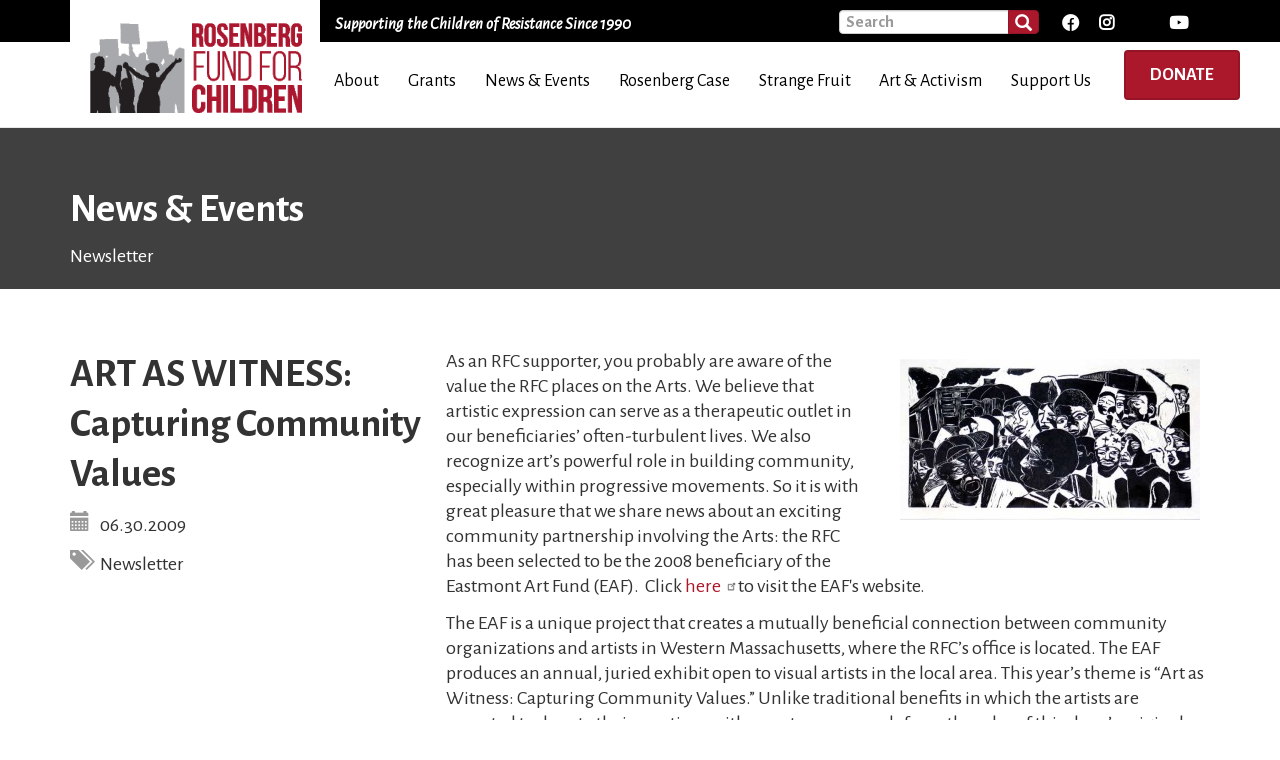

--- FILE ---
content_type: text/html; charset=UTF-8
request_url: https://www.rfc.org/node/546
body_size: 10470
content:
<!DOCTYPE html>
<html  lang="en" dir="ltr" prefix="og: https://ogp.me/ns#">
  <head>
    <meta charset="utf-8" />
<noscript><style>form.antibot * :not(.antibot-message) { display: none !important; }</style>
</noscript><link href="/libraries/civicrm/core/ext/riverlea/core/css/crm-i.css?r=451psen_US" rel="stylesheet" />
<link href="/libraries/civicrm/core/ext/riverlea/core/css/_variables.css?r=451psen_US" rel="stylesheet" />
<link href="/libraries/civicrm/core/ext/riverlea/core/css/_fonts.css?r=451psen_US" rel="stylesheet" />
<link href="/libraries/civicrm/core/ext/riverlea/core/css/_base.css?r=451psen_US" rel="stylesheet" />
<link href="/libraries/civicrm/core/ext/riverlea/core/css/_cms.css?r=451psen_US" rel="stylesheet" />
<link href="/libraries/civicrm/core/ext/riverlea/core/css/components/_accordion.css?r=451psen_US" rel="stylesheet" />
<link href="/libraries/civicrm/core/ext/riverlea/core/css/components/_alerts.css?r=451psen_US" rel="stylesheet" />
<link href="/libraries/civicrm/core/ext/riverlea/core/css/components/_buttons.css?r=451psen_US" rel="stylesheet" />
<link href="/libraries/civicrm/core/ext/riverlea/core/css/components/_form.css?r=451psen_US" rel="stylesheet" />
<link href="/libraries/civicrm/core/ext/riverlea/core/css/components/_icons.css?r=451psen_US" rel="stylesheet" />
<link href="/libraries/civicrm/core/ext/riverlea/core/css/components/_nav.css?r=451psen_US" rel="stylesheet" />
<link href="/libraries/civicrm/core/ext/riverlea/core/css/components/_tabs.css?r=451psen_US" rel="stylesheet" />
<link href="/libraries/civicrm/core/ext/riverlea/core/css/components/_dropdowns.css?r=451psen_US" rel="stylesheet" />
<link href="/libraries/civicrm/core/ext/riverlea/core/css/components/_tables.css?r=451psen_US" rel="stylesheet" />
<link href="/libraries/civicrm/core/ext/riverlea/core/css/components/_dialogs.css?r=451psen_US" rel="stylesheet" />
<link href="/libraries/civicrm/core/ext/riverlea/core/css/components/_page.css?r=451psen_US" rel="stylesheet" />
<link href="/libraries/civicrm/core/ext/riverlea/core/css/components/_components.css?r=451psen_US" rel="stylesheet" />
<link href="/libraries/civicrm/core/ext/riverlea/core/css/components/_front.css?r=451psen_US" rel="stylesheet" />
<link href="/libraries/civicrm/core/ext/riverlea/core/css/_fixes.css?r=451psen_US" rel="stylesheet" />
<link href="/libraries/civicrm/core/ext/riverlea/core/css/civicrm.css?r=451psen_US" rel="stylesheet" />
<link href="https://www.rfc.org/sites/default/files/civicrm/persist/contribute/dyn/river.5e63aa392cca2b035c1c2f9308dbf37c.css" rel="stylesheet" />
<script async src="https://www.googletagmanager.com/gtag/js?id=UA-6597080-1"></script>
<script>window.dataLayer = window.dataLayer || [];function gtag(){dataLayer.push(arguments)};gtag("js", new Date());gtag("set", "developer_id.dMDhkMT", true);gtag("config", "UA-6597080-1", {"groups":"default","anonymize_ip":true,"page_placeholder":"PLACEHOLDER_page_path","allow_ad_personalization_signals":false});</script>
<meta name="description" content="As an RFC supporter, you probably are aware of the value the RFC places on the Arts. We believe that artistic expression can serve as a therapeutic outlet in our beneficiaries’ often-turbulent lives. We also recognize art’s powerful role in building community, especially within progressive movements." />
<link rel="canonical" href="https://www.rfc.org/node/546" />
<meta name="robots" content="max-image-preview:standard" />
<link rel="image_src" href="/sites/default/files/newsletter_image/facesofkatrina.jpg" />
<meta property="og:title" content="ART AS WITNESS: Capturing Community Values" />
<meta property="og:description" content="As an RFC supporter, you probably are aware of the value the RFC places on the Arts. We believe that artistic expression can serve as a therapeutic outlet in our beneficiaries’ often-turbulent lives. We also recognize art’s powerful role in building community, especially within progressive movements." />
<meta property="og:image" content="https://www.rfc.org/sites/default/files/newsletter_image/facesofkatrina.jpg" />
<meta name="Generator" content="Drupal 10 (https://www.drupal.org)" />
<meta name="MobileOptimized" content="width" />
<meta name="HandheldFriendly" content="true" />
<meta name="viewport" content="width=device-width, initial-scale=1.0" />
<link rel="icon" href="/themes/custom/rfc/favicon.ico" type="image/vnd.microsoft.icon" />
<link rel="alternate" hreflang="en" href="https://www.rfc.org/node/546" />

    <title>ART AS WITNESS: Capturing Community Values | Rosenberg Fund for Children</title>
    <link rel="stylesheet" media="all" href="/sites/default/files/css/css_vtbbXxIJM0YiGTUat-CWOVjV-B-_zu8WzPKYBLuV5tM.css?delta=0&amp;language=en&amp;theme=rfc&amp;include=[base64]" />
<link rel="stylesheet" media="all" href="https://use.fontawesome.com/releases/v5.12.0/css/all.css" />
<link rel="stylesheet" media="all" href="https://use.fontawesome.com/releases/v5.12.0/css/v4-shims.css" />
<link rel="stylesheet" media="all" href="/sites/default/files/css/css_srghW8rROdnuHkptRAA77pzMY-MEchN5NGIJFTfx6-M.css?delta=3&amp;language=en&amp;theme=rfc&amp;include=[base64]" />
<link rel="stylesheet" media="all" href="//fonts.googleapis.com/css?family=Alegreya+Sans:400,400i,700" />
<link rel="stylesheet" media="all" href="//fonts.googleapis.com/css?family=Antonio:400,400i,700" />
<link rel="stylesheet" media="all" href="/sites/default/files/css/css_wFjWL3HAJrnOsFiDgJwzDHEXdiQjYmwsKeRpmUknMiM.css?delta=6&amp;language=en&amp;theme=rfc&amp;include=[base64]" />

    
  </head>
  <body class="path-node page-node-type-newsletter-article navbar-is-fixed-top has-glyphicons">
    <a href="#main-content" class="visually-hidden focusable skip-link">
      Skip to main content
    </a>
    
      <div class="dialog-off-canvas-main-canvas" data-off-canvas-main-canvas>
              <header class="navbar navbar-default navbar-fixed-top" id="navbar" role="banner">
              <div class="container">
            <div class="navbar-header">
          <div class="region region-navigation">
          <a class="logo navbar-btn pull-left" href="/" title="Home" rel="home">
      <img src="/themes/custom/rfc/logo.png" alt="Home" />
    </a>
          <p class="navbar-text">Supporting the Children of Resistance Since 1990</p>
  <section id="block-socialmedialinks" class="ext-no-show block-social-media-links block block-social-media-links-block clearfix"><div class="block-inner-wrapper">
  
    

      

<ul class="social-media-links--platforms platforms inline horizontal">
      <li>
      <a class="social-media-link-icon--facebook" href="https://www.facebook.com/rosenbergfundforchildren"  >
        <span class='fab fa-facebook fa-fw'></span>
      </a>

          </li>
      <li>
      <a class="social-media-link-icon--instagram" href="https://www.instagram.com/wwwrfcorg"  >
        <span class='fab fa-instagram fa-fw'></span>
      </a>

          </li>
      <li>
      <a class="social-media-link-icon--twitter" href="https://x.com/wwwrfcorg"  >
        <span class='fab fa-x-twitter fa-fw'></span>
      </a>

          </li>
      <li>
      <a class="social-media-link-icon--youtube" href="https://www.youtube.com/wwwrfcorg"  >
        <span class='fab fa-youtube fa-fw'></span>
      </a>

          </li>
  </ul>

  </div></section>

<div class="search-block-form block block-search block-search-form-block" data-drupal-selector="search-block-form" id="block-searchform" role="search">
  
    
      <form action="/search/node" method="get" id="search-block-form" accept-charset="UTF-8">
  <div class="form-item js-form-item form-type-search js-form-type-search form-item-keys js-form-item-keys form-no-label form-group">
      <label for="edit-keys" class="control-label sr-only">Search</label>
  
  
  <div class="input-group"><input title="Enter the terms you wish to search for." data-drupal-selector="edit-keys" class="form-search form-control" placeholder="Search" type="search" id="edit-keys" name="keys" value="" size="15" maxlength="128" data-toggle="tooltip" /><span class="input-group-btn"><button type="submit" value="Search" class="button js-form-submit form-submit btn-primary btn icon-only"><span class="sr-only">Search</span><span class="icon glyphicon glyphicon-search" aria-hidden="true"></span></button></span></div>

  
  
  </div>
<div class="form-actions form-group js-form-wrapper form-wrapper" data-drupal-selector="edit-actions" id="edit-actions--3"></div>

</form>

  </div>

  </div>

      </div>

                    <div id="navbar-extra" class="navbar-extra">
            <div class="region region-navigation-extra">
    <section id="block-donate" class="block block-block-content block-block-content89614a9b-ad13-4ef1-a3ef-34b59336a2e4 clearfix"><div class="block-inner-wrapper">
  
    

      
            <div class="field field--name-body field--type-text-with-summary field--label-hidden field--item"><a href="https://rfc.networkforgood.com/projects/82193-support-the-rosenberg-fund-for-children" class="btn btn-primary ext-no-show">Donate</a></div>
      
  </div></section>

<section id="block-mainmenu-2" class="block block-superfish block-superfishmain clearfix"><div class="block-inner-wrapper">
  
    

      
<ul id="superfish-main" class="menu sf-menu sf-main sf-horizontal sf-style-none" role="menu" aria-label="Menu">
  

            
  <li id="main-menu-link-content7d19659c-2ffa-4b73-b414-2a81ee845c6f" class="sf-depth-1 menuparent sf-first" role="none">
    
          <a href="/about-us" class="sf-depth-1 menuparent" role="menuitem" aria-haspopup="true" aria-expanded="false">About</a>
    
    
    
              <ul role="menu">
      
      

  
  <li id="main-menu-link-content5d4d705e-601d-46f2-a00b-c1d0baf82afd" class="sf-depth-2 sf-no-children sf-first" role="none">
    
          <a href="/ourstory" title="Our Story" class="sf-depth-2" role="menuitem">Our Story</a>
    
    
    
    
      </li>


  
  <li id="main-menu-link-contentc8d78554-dc0e-4913-8b1d-3321f8e6ab99" class="sf-depth-2 sf-no-children" role="none">
    
          <a href="/factsheet" class="sf-depth-2" role="menuitem">Fact Sheet</a>
    
    
    
    
      </li>


  
  <li id="main-menu-link-content31f0ec3f-83b9-484d-8264-942b40e1a419" class="sf-depth-2 sf-no-children" role="none">
    
          <a href="/staffandboards" class="sf-depth-2" role="menuitem">Staff &amp; Board</a>
    
    
    
    
      </li>


  
  <li id="main-menu-link-content6e238ab1-dac7-4a98-8f3a-6a42baf4ad3d" class="sf-depth-2 sf-no-children" role="none">
    
          <a href="/contactus" class="sf-depth-2" role="menuitem">Contact Us</a>
    
    
    
    
      </li>


  
  <li id="main-menu-link-content1634e9d0-f8b9-4ea0-915b-f3181960fd02" class="sf-depth-2 sf-no-children" role="none">
    
          <a href="/aboutrobertmeeropol" title="Founder, Robert Meeropol" class="sf-depth-2" role="menuitem">Founder, Robert Meeropol</a>
    
    
    
    
      </li>



              </ul>
      
    
    
      </li>


            
  <li id="main-menu-link-contentd816e992-d8b7-419a-b770-fe70b3566151" class="sf-depth-1 menuparent" role="none">
    
          <a href="/grants" class="sf-depth-1 menuparent" role="menuitem" aria-haspopup="true" aria-expanded="false">Grants</a>
    
    
    
              <ul role="menu">
      
      

  
  <li id="main-menu-link-content901b1f51-bf2e-4758-a637-2d3ebd94bb90" class="sf-depth-2 sf-no-children sf-first" role="none">
    
          <a href="/our-granting-programs" class="sf-depth-2" role="menuitem">Granting Programs</a>
    
    
    
    
      </li>


  
  <li id="main-menu-link-contentbbca2c0b-93dd-4110-b760-25de3ab85496" class="sf-depth-2 sf-no-children" role="none">
    
          <a href="/guidelines" class="sf-depth-2" role="menuitem">Guidelines</a>
    
    
    
    
      </li>


  
  <li id="main-menu-link-contentbd42b51b-b379-4d9b-abfb-aea52e68bc92" class="sf-depth-2 sf-no-children" role="none">
    
          <a href="/gatherings" title="Gatherings" class="sf-depth-2" role="menuitem">Gatherings</a>
    
    
    
    
      </li>


  
  <li id="main-menu-link-contentf64d7659-39a9-4ce7-9711-0f4c80205f86" class="sf-depth-2 sf-no-children" role="none">
    
          <a href="/frequentlyaskedquestions" class="sf-depth-2" role="menuitem">FAQs</a>
    
    
    
    
      </li>



              </ul>
      
    
    
      </li>


            
  <li id="main-menu-link-content705559c2-536b-4449-81b9-390280f66f78" class="sf-depth-1 menuparent" role="none">
    
          <a href="/news-and-events" class="sf-depth-1 menuparent" role="menuitem" aria-haspopup="true" aria-expanded="false">News &amp; Events</a>
    
    
    
              <ul role="menu">
      
      

  
  <li id="main-menu-link-contenta795eeea-5adf-4a21-aff0-97e83791ef99" class="sf-depth-2 sf-no-children sf-first" role="none">
    
          <a href="/70th" class="sf-depth-2" role="menuitem">The Rosenberg Case 70 Years Later: Fighting Fascism Then and Now</a>
    
    
    
    
      </li>


  
  <li id="main-menu-link-content95787658-e4f1-43a9-a4ee-bd7fb840dfad" class="sf-depth-2 sf-no-children" role="none">
    
          <a href="/rfc-30th-anniversary" class="sf-depth-2" role="menuitem">RFC 30th Anniversary</a>
    
    
    
    
      </li>


  
  <li id="main-menu-link-content885be265-26f1-44d8-8424-1e4fbc46f4cc" class="sf-depth-2 sf-no-children" role="none">
    
          <a href="/blog" class="sf-depth-2" role="menuitem">Executive Director&#039;s Blog</a>
    
    
    
    
      </li>


  
  <li id="main-menu-link-contentad46221a-db0f-4662-b493-07dfd83f6bb7" class="sf-depth-2 sf-no-children" role="none">
    
          <a href="/newsletter" class="sf-depth-2" role="menuitem">Newsletter</a>
    
    
    
    
      </li>


  
  <li id="main-menu-link-content8cddd561-3529-4386-827e-506d306739f9" class="sf-depth-2 sf-no-children" role="none">
    
          <a href="/press" title="Press Center" class="sf-depth-2" role="menuitem">Press</a>
    
    
    
    
      </li>



              </ul>
      
    
    
      </li>


            
  <li id="main-menu-link-contentf91c5f6a-5fed-48d2-9652-7f5cf8bc396d" class="sf-depth-1 menuparent" role="none">
    
          <a href="/rosenberg-case" class="sf-depth-1 menuparent" role="menuitem" aria-haspopup="true" aria-expanded="false">Rosenberg Case</a>
    
    
    
              <ul role="menu">
      
      

  
  <li id="main-menu-link-content70d9e5d7-f872-4765-a6b0-44851e454cdf" class="sf-depth-2 sf-no-children sf-first" role="none">
    
          <a href="/exonerate-ethel" class="sf-depth-2" role="menuitem">Exonerate Ethel Rosenberg</a>
    
    
    
    
      </li>


  
  <li id="main-menu-link-contentd5530cff-ed62-44bd-adb7-f6805d174c04" class="sf-depth-2 sf-no-children" role="none">
    
          <a href="/2022-foia-request" class="sf-depth-2" role="menuitem">2022 FOIA Request</a>
    
    
    
    
      </li>



              </ul>
      
    
    
      </li>


  
  <li id="main-menu-link-contentaa5c18c1-d894-48f7-a5b0-16ee4822e72f" class="sf-depth-1 sf-no-children" role="none">
    
          <a href="/strange-fruit" class="sf-depth-1" role="menuitem">Strange Fruit</a>
    
    
    
    
      </li>


            
  <li id="main-menu-link-content6b03b97b-e0bf-4693-b9a2-d3765f4b5cc3" class="sf-depth-1 menuparent" role="none">
    
          <a href="/art-activism" class="sf-depth-1 menuparent" role="menuitem" aria-haspopup="true" aria-expanded="false">Art &amp; Activism</a>
    
    
    
              <ul role="menu">
      
      

  
  <li id="main-views-viewviewseventspage-archive" class="sf-depth-2 sf-no-children sf-first" role="none">
    
          <a href="/events" class="sf-depth-2" role="menuitem">Past Events</a>
    
    
    
    
      </li>



              </ul>
      
    
    
      </li>


            
  <li id="main-menu-link-contentd51d4076-850e-4456-8609-b9255a3d8072" class="sf-depth-1 menuparent" role="none">
    
          <a href="/support-us" class="sf-depth-1 menuparent" role="menuitem" aria-haspopup="true" aria-expanded="false">Support Us</a>
    
    
    
              <ul role="menu">
      
      

  
  <li id="main-menu-link-contentcfb363e2-f257-4837-843c-b56fb7ad3db3" class="sf-depth-2 sf-no-children sf-first" role="none">
    
          <a href="/mailinglist" class="sf-depth-2" role="menuitem">Join Our Mailing List</a>
    
    
    
    
      </li>


  
  <li id="main-menu-link-content86ad38fc-14c5-4564-96a4-1572e26ae284" class="sf-depth-2 sf-no-children" role="none">
    
          <a href="/p2p_fundraising" class="sf-depth-2" role="menuitem">Start an Online Fundraiser</a>
    
    
    
    
      </li>



              </ul>
      
    
    
      </li>


</ul>

  </div></section>


  </div>

        </div>
                    </div>
          </header>
  
  <div role="main" class="main-container js-quickedit-main-content">
                <div class="header-container"><div class="container">
        <div class="region region-header">
    <section id="block-block-content-6dbc833c-e966-4f30-9f2f-ee33dbb2dda7" class="block block-block-content block-block-content6dbc833c-e966-4f30-9f2f-ee33dbb2dda7 clearfix"><div class="block-inner-wrapper">
  
    

      
            <div class="field field--name-body field--type-text-with-summary field--label-hidden field--item"><h1 class="title">News & Events</h1></div>
      
  </div></section>

<section class="views-element-container block block-views block-views-blocknode-blocks-block-content-type clearfix" id="block-views-block-node-blocks-block-content-type"><div class="block-inner-wrapper">
  
    

      <div class="form-group"><div class="view view-node-blocks view-id-node_blocks view-display-id-block_content_type js-view-dom-id-2f5a68dd004ce5d0513829d838f9380ca18099330911c4acfc540d2ee3ee2a67">
  
    
      
      <div class="view-content">
          <div><div class="content-type">Newsletter</div></div>

    </div>
  
          </div>
</div>

  </div></section>


  </div>

    </div></div>
            <div class="content-container container"><div class="row">
            
                  <section class="col-sm-12">

                                      <div class="highlighted">  <div class="region region-highlighted">
    <div data-drupal-messages-fallback class="hidden"></div>

  </div>
</div>
                  
                
                          <a id="main-content"></a>
            <div class="region region-content">
        <h1 class="page-header"><span>
  ART AS WITNESS: Capturing Community Values
</span>
</h1>


<article data-history-node-id="546" class="node-546 newsletter-article full clearfix">

  
    

  
  <div class="content">
      <div class="layout layout--twocol-section layout--twocol-section--33-67">

          <div  class="layout__region layout__region--first">
        <section class="block block-layout-builder block-field-blocknodenewsletter-articletitle clearfix"><div class="block-inner-wrapper">
  
    

      
            <div class="field-title field field--name-title field--type-string field--label-hidden field--item">ART AS WITNESS: Capturing Community Values</div>
      
  </div></section>

<section class="block block-layout-builder block-field-blocknodenewsletter-articlecreated clearfix"><div class="block-inner-wrapper">
  
    

      
            <div class="icon-calendar authored-on pv-1 field field--name-created field--type-created field--label-hidden field--item"><time datetime="2009-06-30T09:46:00-04:00">06.30.2009</time>
</div>
      
  </div></section>

<section class="block block-layout-builder block-field-blocknodenewsletter-articletype clearfix"><div class="block-inner-wrapper">
  
    

      
            <div class="icon-tag content-type field field--name-type field--type-entity-reference field--label-hidden field--item">Newsletter</div>
      
  </div></section>

<section class="block block-layout-builder block-extra-field-blocknodenewsletter-articlelinks clearfix"><div class="block-inner-wrapper">
  
    

      
  </div></section>


      </div>
    
          <div  class="layout__region layout__region--second">
        <section class="block block-layout-builder block-field-blocknodenewsletter-articlefield-newsletter-image clearfix"><div class="block-inner-wrapper">
  
    

      
            <div class="ph-1 pv-1 field field--name-field-newsletter-image field--type-image field--label-hidden field--item">  <img loading="lazy" src="/sites/default/files/styles/corner/public/newsletter_image/facesofkatrina.jpg?itok=Rly805op" width="300" height="161" alt="" class="img-responsive" />


</div>
      
  </div></section>

<section class="block block-layout-builder block-field-blocknodenewsletter-articlebody clearfix"><div class="block-inner-wrapper">
  
    

      
            <div class="field field--name-body field--type-text-with-summary field--label-hidden field--item"><p>As an RFC supporter, you probably are aware of the value the RFC places on the Arts. We believe that artistic expression can serve as a therapeutic outlet in our beneficiaries’ often-turbulent lives. We also recognize art’s powerful role in building community, especially within progressive movements. So it is with great pleasure that we share news about an exciting community partnership involving the Arts: the RFC has been selected to be the 2008 beneficiary of the Eastmont Art Fund (EAF).&nbsp; Click <a href="http://www.eastmontgallery.net/eastmont_art_fund.htm" target="_blank">here </a>to visit the EAF's website.</p>
<p>The EAF is a unique project that creates a mutually beneficial connection between community organizations and artists in Western Massachusetts, where the RFC’s office is located. The EAF produces an annual, juried exhibit open to visual artists in the local area. This year’s theme is “Art as Witness: Capturing Community Values.” Unlike traditional benefits in which the artists are expected to donate their creations with no return, proceeds from the sales of this show’s original work and of a limited edition print of the winning piece will be shared between the participating artists and the RFC.</p>
<p>The Art as Witness: Capturing Community Values exhibit opened on February 16th and will run through March 22nd at Elusie Fine Art Gallery, 43 Main St., Easthampton, MA. This eclectic and thought-provoking show is composed of 30 original works in styles including expressionism, realism, symbolism and even abstraction.</p>
<p>You may view all 26 entries on the <a href="http://archive.constantcontact.com/fs003/1101739371045/archive/1102034111610.html" target="_blank">EAF website</a>. If you are within driving distance of Easthampton, we encourage you to visit the show in person. The winning artwork, “ Faces of Katrina” pictured here along with several other submissions, is for sale by auction. Bids will be taken by phone or email until March 22nd; contact the EAF at (413) 529-9265 or <a href="mailto:eastmontgallery@verizon.net">eastmontgallery@verizon.net</a>.</p>
<p>All other original works are for sale until the show closes on March 22nd. Limited-edition prints of the winning piece will continue to be available after the exhibit ends. For questions about the art or to make a purchase, contact the EAF using the phone or email above.</p>
<p>The RFC will use all income it receives from exhibit sales to hire local artists to teach cultural workshops such as visual art, poetry, dance and theater at the Family Gathering this August. As has become our tradition, this year’s event will be held at a progressive summer camp in a rural setting near the RFC office. These four-day retreats have shown time and again the power of bringing together participants who have experienced similar situations as a result of the activist parents’ work for social justice. Gatherings exemplify the RFC’s commitment to building community and combating the isolation that makes activist families vulnerable. Gatherings also reflect the RFC’s belief that kids in difficult circumstances need opportunities to have fun, relax and participate in typical childhood activities. Click <a href="/gatherings">here </a>to learn more about RFC Gathering Programs.</p>
<p>To reiterate, the RFC will receive a substantial portion of the proceeds from all sales of prints and originals. We hope our supporters from around the country will consider making a purchase as a novel way to support the 2008 Family Gathering (as well as the vibrant artists who contributed their work to this exhibit).</p>
<p>We are pleased to be involved in this innovative cultural partnership with the EAF and the local arts community and we are especially grateful to receive this support at a time when the continued increase in demand for RFC grants is putting a significant strain on our budget.<br>
&nbsp;</p>
</div>
      
  </div></section>


      </div>
    
  </div>
  <div class="layout layout--onecol">
    <div >
      
    </div>
  </div>

  </div>

</article>

  </div>

              </section>

                </div></div>
                <div class="more-content-container container-fluid"><div class="row">
        <div class="region region-content-more">
    <section class="views-element-container col-md-8 pv-4 block block-views block-views-blockat-work-block-block-footer-carousel clearfix" id="block-views-block-at-work-block-block-footer-carousel"><div class="block-inner-wrapper">
  
    

      <div class="form-group"><div class="view view-at-work-block view-id-at_work_block view-display-id-block_footer_carousel js-view-dom-id-e5480fb13f31b23e70fa253e3e9822daaee49f8fd91ab82f4dc6a96ba2029088">
  
    
      
      <div class="view-content">
          <div class="views-row"><strong class="field-content"><p>"Thank you for making it possible for our family to attend the <em>Children of Resistance</em> commemoration. We are proud to be part of the RFC's 'beloved community'. Thanks again for your support, material and spiritual." -RFC Beneficiary Family</p>
</strong></div>

    </div>
  
          </div>
</div>

  </div></section>

<section id="block-donate-2" class="col-md-4 pv-4 block block-block-content block-block-content89614a9b-ad13-4ef1-a3ef-34b59336a2e4 clearfix"><div class="block-inner-wrapper">
  
    

      
            <div class="field field--name-body field--type-text-with-summary field--label-hidden field--item"><a href="https://rfc.networkforgood.com/projects/82193-support-the-rosenberg-fund-for-children" class="btn btn-primary ext-no-show">Donate</a></div>
      
  </div></section>


  </div>

    </div></div>
          </div>

      <footer class="footer container-fluid" role="contentinfo">
        <div class="region region-footer">
    <section id="block-donateblockfooter" class="col-md-3 mv-2 block block-block-content block-block-contentd6b215b1-ca72-4d4a-a8de-7de4fa0305ef clearfix"><div class="block-inner-wrapper">
  
    

      
            <div class="field field--name-body field--type-text-with-summary field--label-hidden field--item"><p><a class="btn btn-primary ext-no-show" href="https://rfc.networkforgood.com/projects/82193-support-the-rosenberg-fund-for-children" title="Donate">Donate</a></p>
<p><img alt="Charity Navigator, 4 Star Charity" data-entity-type data-entity-uuid id src="/sites/default/files/inline-images/4starbanner2-512x144.jpg" title class="img-responsive" width="512" height="144" loading="lazy"></p>
</div>
      
  </div></section>

<nav role="navigation" aria-labelledby="block-footer-menu" id="block-footer" class="col-md-6">
      
  <h2 id="block-footer-menu">Learn More</h2>
  

        
              <ul class="simple-block-menu">
              <li>
                                                <ul class="simple-block-menu-list col-md-4">
              <li>
                <a href="/about-us" data-drupal-link-system-path="node/4146">Who We Are</a>
                      </li>
          <li>
                <a href="/recent-press-coverage" title="Recent Press Coverage" data-drupal-link-system-path="node/4114">Press Coverage</a>
                      </li>
          <li>
                <a href="/press" title="Press Center" data-drupal-link-system-path="node/4148">Press Room</a>
                      </li>
          <li>
                <a href="/factsheet" title="Fact Sheet" data-drupal-link-system-path="node/1256">Fact Sheet</a>
                      </li>
        </ul>
  
              </li>
          <li>
                                                <ul class="simple-block-menu-list col-md-4">
              <li>
                <a href="/rosenberg-case" data-drupal-link-system-path="node/4003">Rosenberg Case</a>
                      </li>
          <li>
                <a href="/exonerate-ethel" title="Exonerate Ethel" data-drupal-link-system-path="node/639">Exonerate Ethel</a>
                      </li>
          <li>
                <a href="/strange-fruit" title="Strange Fruit" data-drupal-link-system-path="node/4002">Strange Fruit</a>
                      </li>
          <li>
                <a href="/art-activism" title="Art &amp; Activism" data-drupal-link-system-path="node/4017">Artists as Activists</a>
                      </li>
          <li>
                <a href="/events" data-drupal-link-system-path="node/4182">Events</a>
                      </li>
        </ul>
  
              </li>
          <li>
                                                <ul class="simple-block-menu-list col-md-4">
              <li>
                <a href="/grants" data-drupal-link-system-path="node/4001">Granting</a>
                      </li>
          <li>
                <a href="/gatherings" data-drupal-link-system-path="node/1235">Gatherings</a>
                      </li>
          <li>
                <a href="/fundraiser" title="Organize a Fundraiser" data-drupal-link-system-path="node/1219">Host an Event</a>
                      </li>
        </ul>
  
              </li>
        </ul>
  


  </nav>
<section id="block-contactblockfooter" class="col-md-3 block block-block-content block-block-contentf7d0dc68-d0e0-44e7-8784-0370a6ba4699 clearfix"><div class="block-inner-wrapper">
  
      <h2 class="block-title">Contact</h2>
    

      
            <div class="field field--name-body field--type-text-with-summary field--label-hidden field--item"><p>Rosenberg Fund for Children<br>
116 Pleasant St., Suite 335<br>
Easthampton, MA&nbsp; 01027<br>
<a href="mailto:info@rfc.org">info@rfc.org</a><br>
tel: (413) 529-0063</p>
<p>&nbsp;</p>
<ul class="social-media-links--platforms platforms inline horizontal">
<li>&nbsp;</li>
<li>&nbsp;</li>
<li>&nbsp;</li>
</ul>
</div>
      
  </div></section>

<section id="block-privacyandsitemaplinkfooter" class="col-md-9 pv-2 block block-block-content block-block-contentbcbec901-4041-46ef-bd40-1f25b525ff9f clearfix"><div class="block-inner-wrapper">
  
    

      
            <div class="field field--name-body field--type-text-with-summary field--label-hidden field--item"><p><a href="/privacypolicy">Privacy Policy</a></p>
</div>
      
  </div></section>

<section id="block-copyrightfooter" class="col-md-3 pv-2 block block-block-content block-block-content40d533fb-7ee3-41e0-a1e4-47a3c157387b clearfix"><div class="block-inner-wrapper">
  
    

      
            <div class="field field--name-body field--type-text-with-summary field--label-hidden field--item"><p>Copyright © 2021&nbsp;Rosenberg Fund for Children, Inc.</p>
</div>
      
  </div></section>


  </div>

    </footer>
  
  </div>

    
    <script type="application/json" data-drupal-selector="drupal-settings-json">{"path":{"baseUrl":"\/","pathPrefix":"","currentPath":"node\/546","currentPathIsAdmin":false,"isFront":false,"currentLanguage":"en"},"pluralDelimiter":"\u0003","suppressDeprecationErrors":true,"ajaxPageState":{"libraries":"[base64]","theme":"rfc","theme_token":null},"ajaxTrustedUrl":{"\/search\/node":true},"google_analytics":{"account":"UA-6597080-1","trackOutbound":true,"trackMailto":true,"trackTel":true,"trackDownload":true,"trackDownloadExtensions":"7z|aac|arc|arj|asf|asx|avi|bin|csv|doc(x|m)?|dot(x|m)?|exe|flv|gif|gz|gzip|hqx|jar|jpe?g|js|mp(2|3|4|e?g)|mov(ie)?|msi|msp|pdf|phps|png|ppt(x|m)?|pot(x|m)?|pps(x|m)?|ppam|sld(x|m)?|thmx|qtm?|ra(m|r)?|sea|sit|tar|tgz|torrent|txt|wav|wma|wmv|wpd|xls(x|m|b)?|xlt(x|m)|xlam|xml|z|zip"},"data":{"extlink":{"extTarget":true,"extTargetAppendNewWindowDisplay":true,"extTargetAppendNewWindowLabel":"(opens in a new window)","extTargetNoOverride":true,"extNofollow":false,"extTitleNoOverride":false,"extNoreferrer":false,"extFollowNoOverride":false,"extClass":"ext","extLabel":"(link is external)","extImgClass":false,"extSubdomains":true,"extExclude":"","extInclude":"","extCssExclude":".rrssb-buttons","extCssInclude":"","extCssExplicit":"","extAlert":false,"extAlertText":"This link will take you to an external web site. We are not responsible for their content.","extHideIcons":false,"mailtoClass":"mailto","telClass":"","mailtoLabel":"(link sends email)","telLabel":"(link is a phone number)","extUseFontAwesome":false,"extIconPlacement":"append","extPreventOrphan":false,"extFaLinkClasses":"fa fa-external-link","extFaMailtoClasses":"fa fa-envelope-o","extAdditionalLinkClasses":"","extAdditionalMailtoClasses":"","extAdditionalTelClasses":"","extFaTelClasses":"fa fa-phone","allowedDomains":[],"extExcludeNoreferrer":""}},"bootstrap":{"forms_has_error_value_toggle":1,"popover_enabled":1,"popover_animation":1,"popover_auto_close":1,"popover_container":"body","popover_content":"","popover_delay":"0","popover_html":0,"popover_placement":"right","popover_selector":"","popover_title":"","popover_trigger":"click","tooltip_enabled":1,"tooltip_animation":1,"tooltip_container":"body","tooltip_delay":"0","tooltip_html":0,"tooltip_placement":"auto left","tooltip_selector":"","tooltip_trigger":"hover"},"superfish":{"superfish-main":{"id":"superfish-main","sf":{"animation":{"opacity":"show","height":"show"},"speed":"fast","autoArrows":false,"dropShadows":false},"plugins":{"smallscreen":{"cloneParent":0,"mode":"window_width","breakpoint":992,"title":"\u003Cnone\u003E"},"supposition":true,"supersubs":true}}},"user":{"uid":0,"permissionsHash":"08ebb4ed64169ce1530e6c165b4725158fdce3deaab521f49229a0ac1f1747bd"}}</script>
<script src="/core/assets/vendor/jquery/jquery.min.js?v=3.7.1"></script>
<script src="/core/assets/vendor/underscore/underscore-min.js?v=1.13.7"></script>
<script src="/core/assets/vendor/once/once.min.js?v=1.0.1"></script>
<script src="/core/misc/drupalSettingsLoader.js?v=10.5.8"></script>
<script src="/core/misc/drupal.js?v=10.5.8"></script>
<script src="/core/misc/drupal.init.js?v=10.5.8"></script>
<script src="/core/misc/debounce.js?v=10.5.8"></script>
<script src="/core/assets/vendor/jquery.ui/ui/version-min.js?v=10.5.8"></script>
<script src="/core/assets/vendor/jquery.ui/ui/data-min.js?v=10.5.8"></script>
<script src="/core/assets/vendor/jquery.ui/ui/disable-selection-min.js?v=10.5.8"></script>
<script src="/core/assets/vendor/jquery.ui/ui/jquery-patch-min.js?v=10.5.8"></script>
<script src="/core/assets/vendor/jquery.ui/ui/scroll-parent-min.js?v=10.5.8"></script>
<script src="/core/assets/vendor/jquery.ui/ui/unique-id-min.js?v=10.5.8"></script>
<script src="/core/assets/vendor/jquery.ui/ui/focusable-min.js?v=10.5.8"></script>
<script src="/core/assets/vendor/jquery.ui/ui/keycode-min.js?v=10.5.8"></script>
<script src="/core/assets/vendor/jquery.ui/ui/plugin-min.js?v=10.5.8"></script>
<script src="/core/assets/vendor/jquery.ui/ui/widget-min.js?v=10.5.8"></script>
<script src="/core/assets/vendor/jquery.ui/ui/labels-min.js?v=10.5.8"></script>
<script src="/core/assets/vendor/jquery.ui/ui/widgets/controlgroup-min.js?v=10.5.8"></script>
<script src="/core/assets/vendor/jquery.ui/ui/form-reset-mixin-min.js?v=10.5.8"></script>
<script src="/core/assets/vendor/jquery.ui/ui/widgets/mouse-min.js?v=10.5.8"></script>
<script src="/core/assets/vendor/jquery.ui/ui/widgets/checkboxradio-min.js?v=10.5.8"></script>
<script src="/core/assets/vendor/jquery.ui/ui/widgets/draggable-min.js?v=10.5.8"></script>
<script src="/core/assets/vendor/jquery.ui/ui/widgets/resizable-min.js?v=10.5.8"></script>
<script src="/core/assets/vendor/jquery.ui/ui/widgets/button-min.js?v=10.5.8"></script>
<script src="/core/assets/vendor/jquery.ui/ui/widgets/dialog-min.js?v=10.5.8"></script>
<script src="/core/assets/vendor/tabbable/index.umd.min.js?v=6.2.0"></script>
<script src="/core/assets/vendor/tua-body-scroll-lock/tua-bsl.umd.min.js?v=10.5.8"></script>
<script src="/themes/contrib/bootstrap/js/bootstrap-pre-init.js?t8t8og"></script>
<script src="/themes/custom/rfc/bootstrap/js/affix.js?t8t8og"></script>
<script src="/themes/custom/rfc/bootstrap/js/alert.js?t8t8og"></script>
<script src="/themes/custom/rfc/bootstrap/js/button.js?t8t8og"></script>
<script src="/themes/custom/rfc/bootstrap/js/carousel.js?t8t8og"></script>
<script src="/themes/custom/rfc/bootstrap/js/collapse.js?t8t8og"></script>
<script src="/themes/custom/rfc/bootstrap/js/dropdown.js?t8t8og"></script>
<script src="/themes/custom/rfc/bootstrap/js/modal.js?t8t8og"></script>
<script src="/themes/custom/rfc/bootstrap/js/tooltip.js?t8t8og"></script>
<script src="/themes/custom/rfc/bootstrap/js/popover.js?t8t8og"></script>
<script src="/themes/custom/rfc/bootstrap/js/scrollspy.js?t8t8og"></script>
<script src="/themes/custom/rfc/bootstrap/js/tab.js?t8t8og"></script>
<script src="/themes/custom/rfc/bootstrap/js/transition.js?t8t8og"></script>
<script src="/themes/contrib/bootstrap/js/drupal.bootstrap.js?t8t8og"></script>
<script src="/themes/contrib/bootstrap/js/attributes.js?t8t8og"></script>
<script src="/themes/contrib/bootstrap/js/theme.js?t8t8og"></script>
<script src="/themes/contrib/bootstrap/js/popover.js?t8t8og"></script>
<script src="/themes/contrib/bootstrap/js/tooltip.js?t8t8og"></script>
<script src="/core/misc/progress.js?v=10.5.8"></script>
<script src="/themes/contrib/bootstrap/js/misc/progress.js?t8t8og"></script>
<script src="/core/assets/vendor/loadjs/loadjs.min.js?v=4.3.0"></script>
<script src="/core/misc/announce.js?v=10.5.8"></script>
<script src="/core/misc/message.js?v=10.5.8"></script>
<script src="/themes/contrib/bootstrap/js/misc/message.js?t8t8og"></script>
<script src="/core/misc/ajax.js?v=10.5.8"></script>
<script src="/themes/contrib/bootstrap/js/misc/ajax.js?t8t8og"></script>
<script src="/core/misc/displace.js?v=10.5.8"></script>
<script src="/core/misc/jquery.tabbable.shim.js?v=10.5.8"></script>
<script src="/core/misc/position.js?v=10.5.8"></script>
<script src="/core/misc/dialog/dialog-deprecation.js?v=10.5.8"></script>
<script src="/core/misc/dialog/dialog.js?v=10.5.8"></script>
<script src="/core/misc/dialog/dialog.position.js?v=10.5.8"></script>
<script src="/core/misc/dialog/dialog.jquery-ui.js?v=10.5.8"></script>
<script src="/core/misc/dialog/dialog.ajax.js?v=10.5.8"></script>
<script src="/themes/contrib/bootstrap/js/misc/dialog.ajax.js?t8t8og"></script>
<script src="/modules/contrib/extlink/js/extlink.js?t8t8og"></script>
<script src="/modules/contrib/google_analytics/js/google_analytics.js?v=10.5.8"></script>
<script src="/themes/custom/rfc/js/node-affix.js?t8t8og"></script>
<script src="/modules/contrib/superfish/js/superfish.js?v=2.0"></script>
<script src="/libraries/drupal-superfish/superfish.js?t8t8og"></script>
<script src="/libraries/drupal-superfish/jquery.hoverIntent.minified.js?t8t8og"></script>
<script src="/libraries/drupal-superfish/sfsmallscreen.js?t8t8og"></script>
<script src="/libraries/drupal-superfish/supersubs.js?t8t8og"></script>
<script src="/libraries/drupal-superfish/supposition.js?t8t8og"></script>
<script src="/modules/contrib/webform/js/webform.behaviors.js?v=10.5.8"></script>
<script src="/core/misc/states.js?v=10.5.8"></script>
<script src="/themes/contrib/bootstrap/js/misc/states.js?t8t8og"></script>
<script src="/modules/contrib/webform/js/webform.states.js?v=10.5.8"></script>
<script src="/modules/contrib/webform/modules/webform_bootstrap/js/webform_bootstrap.states.js?v=10.5.8"></script>

  </body>
</html>


--- FILE ---
content_type: text/css
request_url: https://www.rfc.org/libraries/civicrm/core/ext/riverlea/core/css/_variables.css?r=451psen_US
body_size: 4425
content:
/***************************
   CORE VARIABLES
   override in each stream
****************************/

:root {
  --crm-release: '1.4.10-6.8';
  --crm-version: 'v' var(--crm-release);
/* Fonts */
  --crm-system-fonts: unset;
  --crm-font: unset;
/* Colour names */
  --crm-c-gray-900: #2f2f2e;
  --crm-c-gray-800: #3e3e3e;
  --crm-c-gray-700: #696969;
  --crm-c-gray-600: #828388;
  --crm-c-gray-500: #919297;
  --crm-c-gray-400: #adaeb3;
  --crm-c-gray-300: #c2c0c0;
  --crm-c-gray-200: #d5d5d5;
  --crm-c-gray-100: #e2e1e1;
  --crm-c-gray-050: #eaeaea;
  --crm-c-gray-025: #fbfafa;
  --crm-c-blue: #bce8f1;
  --crm-c-blue-light: #e9f5fb;
  --crm-c-blue-dark: #20576f;
  --crm-c-blue-darker: #133f51;
  --crm-c-purple: #4d4d69;
  --crm-c-purple-dark: #3e3e54;
  --crm-c-green: #d6e9c6;
  --crm-c-green-light: #dfefdc;
  --crm-c-green-dark: #2e562e;
  --crm-c-red: #eed3d7;
  --crm-c-red-light: #f9d9e1;
  --crm-c-red-dark: #91223c;
  --crm-c-amber: #983b01;
  --crm-c-amber-light: #fbf0e2;
  --crm-c-yellow: #fcfc5a;
  --crm-c-yellow-light: #ffffcc;
  --crm-c-yellow-less-light: #fffdb2;
  --crm-c-teal: #63c4b9;
  --crm-c-dark-teal: #3e8079;
/* Practical colours */
  --crm-c-darkest: #0a0a0a;
  --crm-c-text-light: #fff;
  --crm-c-text-dark: #464354;
  --crm-c-text: var(--crm-c-text-dark);
  --crm-c-link: var(--crm-c-blue-dark);
  --crm-c-link-hover: var(--crm-c-blue-darker);
  --crm-c-focus: var(--crm-c-blue-dark);
  --crm-c-inactive: color-mix(in srgb,var(--crm-c-text) 95%,#fff 5%);
  --crm-c-divider: 1px solid var(--crm-c-gray-300);
/* Backgrounds */
  --crm-c-layer0-bg: #fff; /* The lightest bg in light mode */
  --crm-c-page-bg: var(--crm-c-layer0-bg);
  --crm-c-container-bg: #f4f4ed;
  --crm-c-layer1-bg: var(--crm-c-gray-050);
  --crm-c-layer2-bg: color-mix(in srgb,var(--crm-c-layer1-bg) 95%,#000 5%);
  --crm-c-inverse-bg: var(--crm-c-gray-700); /* bg to light text */
  --crm-c-drag-bg: var(--crm-c-layer2-bg);
  --crm-c-code-bg: var(--crm-c-layer1-bg);
  --crm-c-code-border: color-mix(in srgb,var(--crm-c-code-bg) 75%,#000 25%);
/* Emphasis colours */
  --crm-c-primary: var(--crm-c-inverse-bg);
  --crm-c-primary-hover: color-mix(in srgb,var(--crm-c-primary) 75%,#000 25%);
  --crm-c-primary-text: var(--crm-c-text-light);
  --crm-c-primary-hover-text: var(--crm-c-text-light);
  --crm-c-primary-on-page-bg: var(--crm-c-primary-hover);
  --crm-c-secondary: #5d677b;
  --crm-c-secondary-hover: color-mix(in srgb,var(--crm-c-secondary) 75%,#000 25%);
  --crm-c-secondary-text: var(--crm-c-text-light);
  --crm-c-secondary-hover-text: var(--crm-c-text-light);
  --crm-c-secondary-on-page-bg: var(--crm-c-secondary-hover);
  --crm-c-success: var(--crm-c-green-dark); /* Main colour for emphasis */
  --crm-c-success-text: var(--crm-c-text-light); /* Text colour on top */
  --crm-c-success-light: hsl(from var(--crm-c-success) h s calc(l + 65));
  --crm-c-success-on-page-bg: var(--crm-c-success);
  --crm-c-warning: var(--crm-c-amber);
  --crm-c-warning-text: var(--crm-c-text-light);
  --crm-c-warning-light: hsl(from var(--crm-c-warning) h s calc(l + 65));
  --crm-c-warning-on-page-bg: var(--crm-c-warning);
  --crm-c-danger: var(--crm-c-red-dark);
  --crm-c-danger-text: var(--crm-c-text-light);
  --crm-c-danger-light: hsl(from var(--crm-c-danger) h s calc(l + 60));
  --crm-c-danger-on-page-bg: var(--crm-c-danger);
  --crm-c-info: var(--crm-c-blue-dark);
  --crm-c-info-text: var(--crm-c-text-light);
  --crm-c-info-light: hsl(from var(--crm-c-info) h s calc(l + 67));
  --crm-c-info-on-page-bg: var(--crm-c-info);
/* Shadows */
  --crm-block-shadow: unset;
  --crm-popup-shadow: 0 3px 18px 0 rgba(48,40,40,.25);
  --crm-bottom-shadow: 0 0 16px 1px rgba(0,0,0,.1);
  --crm-body-inset: unset;
/* Sizes */
  --crm-roundness: 0.25rem;
  --crm-xs: 0.1rem;
  --crm-xs1: 0.125rem;
  --crm-xs2: 0.15rem;
  --crm-s: 0.25rem;
  --crm-s1: 0.275rem;
  --crm-s2: 0.325rem;
  --crm-s3: 0.375rem;
  --crm-m: 0.5rem;
  --crm-m1: 0.625rem;
  --crm-m2: 0.75rem;
  --crm-m3: 0.875rem;
  --crm-r: 1rem;
  --crm-r1: 1.125rem;
  --crm-r2: 1.25rem;
  --crm-r3: 1.375rem;
  --crm-r4: 1.5rem;
  --crm-l: 2rem;
  --crm-xl: 3rem;
  --crm-xxl: 4rem;
  --crm-big-input: 15em;
  --crm-huge-input: 25em;
  --crm-padding-reg: var(--crm-r);
  --crm-padding-small: var(--crm-s);
  --crm-padding-inset: var(--crm-m);
  --crm-page-padding: var(--crm-xl); /* Margin left/right */
  --crm-page-width: 100%; /* Default that CMS can overwrite */
  --crm-flex-gap: 0.5rem;
/* Type */
  --crm-font-size: var(--crm-r);
  --crm-small-font-size: var(--crm-m2);
  --crm-type-line-height: 1.5;
  --crm-link-decoration: none;
  --crm-link-decoration-hover: underline;
  --crm-heading-bg: var(--crm-c-info-light);
  --crm-heading-col: var(--crm-c-info-on-dark);
  --crm-heading-padding: var(--crm-s1) var(--crm-m1);
  --crm-heading-margin: var(--crm-m) 0;
  --crm-heading-radius: var(--crm-roundness);
/* Mouse events */
  --crm-hover-clickable: pointer;
/* Buttons */
  --crm-btn-box-shadow: none;
  --crm-btn-border: 0 solid transparent;
  --crm-btn-txt-transform: inherit;
  --crm-btn-weight: inherit;
  --crm-btn-font: inherit;
  --crm-btn-radius: 3px;
  --crm-btn-padding-block: var(--crm-xs1); /* padding for top and bottom, one value */
  --crm-btn-padding-inline: var(--crm-m1); /* padding for left and right, one value */
  --crm-btn-small-padding: var(--crm-xs) var(--crm-s);
  --crm-btn-large-padding: var(--crm-m) var(--crm-r);
  --crm-btn-align: center;
  --crm-btn-height: 28px;
  --crm-btn-icon-spacing: var(--crm-s);
  --crm-btn-icon-size: auto;
  --crm-btn-cancel-bg: var(--crm-c-danger);
  --crm-btn-cancel-text: var(--crm-c-danger-text);
  --crm-btn-info-bg: var(--crm-c-info);
  --crm-btn-info-text: var(--crm-c-info-text);
  --crm-btn-warning-bg: var(--crm-c-warning);
  --crm-btn-warning-text: var(--crm-c-warning-text);
  --crm-btn-success-bg: var(--crm-c-success);
  --crm-btn-success-text: var(--crm-c-success-text);
  --crm-btn-danger-bg: var(--crm-c-danger);
  --crm-btn-danger-text: var(--crm-c-danger-text);
  --crm-btn-icon-bg: unset; /* btn-icon-* supports distinct border/bg for icons. If applied, set btn-icon-padding to 0px to make the icon bg stretch to the button */
  --crm-btn-icon-border: unset;
  --crm-btn-icon-padding: var(--crm-btn-padding-block);
  --crm-btn-margin: 0; /* used to add padding block between multiple stacked buttons */
/* Tables */
  --crm-table-outside-border: var(--crm-c-divider);
  --crm-table-bg: var(--crm-c-layer0-bg);
  --crm-table-row-border: var(--crm-c-divider);
  --crm-table-column-border: 0 solid transparent;
  --crm-table-font-size: var(--crm-font-size);
  --crm-table-padding: var(--crm-m);
  --crm-table-header-border: 1px solid transparent;
  --crm-table-header-bottom: 2px solid var(--crm-c-gray-300);
  --crm-table-header-bg: var(--crm-c-layer0-bg);
  --crm-table-header-col: var(--crm-c-text);
  --crm-table-header-txt: inherit;
  --crm-table-row-bg: var(--crm-table-bg); /* don't make transparent */
  --crm-table-row-alternate-bg: #000; /* color for alternate row mixer */
  --crm-table-row-alternate-mix: 7%; /* 0% for no row col, 100% for all of it */
  --crm-table-row-hover: var(--crm-c-yellow-light);
  --crm-table-sort-col: var(--crm-c-gray-300);
  --crm-table-sort-float: left; /* 'left', 'right' or 'none' */
  --crm-table-sort-active-col: var(--crm-c-link);
  --crm-table-compressed-width: auto;
  --crm-table-nested-padding: var(--crm-r) var(--crm-m);
  --crm-table-nested-head-border: 0 solid transparent;
  --crm-table-nested-border: var(--crm-c-divider);
  --crm-table-inset-bg: var(--crm-c-layer2-bg);
/* Panels */
  --crm-panel-shadow: var(--crm-block-shadow);
  --crm-panel-bg: var(--crm-c-layer0-bg);
  --crm-panel-border: var(--crm-c-divider);
  --crm-panel-head-margin: 0px;
  --crm-panel-head-height: 37px;
/* Accordions */
  --crm-expand-icon: "\f0da"; /* unicode value for FontAwesome icon */
  --crm-expand-icon-color: var(--text);
  --crm-expand-icon-spacing: var(--crm-m);
  --crm-expand-transform: rotate(90deg);
  --crm-expand-transition: transform .3s;
  --crm-expand-radius: var(--crm-roundness);
  --crm-expand-gap: var(--crm-xs2) 0 0; /* space between multiple accordions */
/* .crm-accordion-bold */
  --crm-expand-header-bg: var(--crm-c-secondary);
  --crm-expand-header-bg-active: var(--crm-c-gray-900);
  --crm-expand-header-color: var(--crm-c-secondary-text);
  --crm-expand-header-padding: var(--crm-s) var(--crm-m);
  --crm-expand-header-weight: bold;
  --crm-expand-header-border: var(--crm-c-divider);
  --crm-expand-header-border-width: 0 0 1px 0;
  --crm-expand-border: var(--crm-c-divider);
  --crm-expand-border-width: 0 1px 1px 1px;
  --crm-expand-body-bg: unset;
  --crm-expand-body-box-shadow: unset;
  --crm-expand-body-padding: var(--crm-padding-reg);
/* .crm-accordion-light */
  --crm-expand2-header-bg: unset;
  --crm-expand2-header-bg-active: unset;
  --crm-expand2-header-weight: normal;
  --crm-expand2-header-color: var(--crm-c-text);
  --crm-expand2-header-border: unset;
  --crm-expand2-header-border-width: unset;
  --crm-expand2-header-padding: var(--crm-s) var(--crm-m);
  --crm-expand2-border: unset;
  --crm-expand2-border-width: unset;
  --crm-expand2-body-bg: unset;
  --crm-expand2-body-padding: var(--crm-s);
/* Alerts */
  --crm-alert-padding: var(--crm-m) var(--crm-m2);
  --crm-alert-margin: 0 0 var(--crm-m);
  --crm-alert-border-width: 1px;
  --crm-alert-success-bg: var(--crm-c-success-light);
  --crm-alert-success-border: color-mix(in srgb, var(--crm-alert-success-bg) 90%,#000 10%);
  --crm-alert-success-text: var(--crm-c-success);
  --crm-alert-warning-bg: var(--crm-c-warning-light);
  --crm-alert-warning-border: color-mix(in srgb, var(--crm-alert-warning-bg) 90%,#000 10%);
  --crm-alert-warning-text: var(--crm-c-text);
  --crm-alert-info-bg: var(--crm-c-info-light);
  --crm-alert-info-border: color-mix(in srgb, var(--crm-alert-info-bg) 90%,#000 10%);
  --crm-alert-info-text: var(--crm-c-info);
  --crm-alert-danger-bg: var(--crm-c-danger-light);
  --crm-alert-danger-border: color-mix(in srgb, var(--crm-alert-danger-bg) 90%,#000 10%);
  --crm-alert-danger-text: var(--crm-c-danger);
/* Form */
  --crm-form-block-box-shadow: var(--crm-block-shadow);
  --crm-form-block-bg: var(--crm-c-container-bg);
  --crm-form-block-padding: var(--crm-m);
  --crm-form-block-border-radius: var(--crm-roundness);
  --crm-form-block-header: var(--crm-c-inverse-bg);
  --crm-input-bg: var(--crm-c-layer0-bg);
  --crm-input-bg-image: linear-gradient(top, #eee 1%, #fff 15%);
  --crm-input-color: var(--crm-c-text);
  --crm-input-border-color: var(--crm-c-gray-400);
  --crm-input-border-radius: 3px;
  --crm-input-active-ani: border-color .15s ease-in-out 0s;
  --crm-input-box-shadow: inset 0 1px 2px 0 rgba(0,0,0,.1);
  --crm-input-padding: var(--crm-xs1) var(--crm-s2);
  --crm-input-padding-large: var(--crm-s) var(--crm-m1);
  --crm-input-height: var(--crm-l);
  --crm-input-font-size: var(--crm-m3);
  --crm-input-label-weight: 600;
  --crm-input-label-font: var(--crm-font);
  --crm-input-label-size: var(--crm-font-size);
  --crm-input-label-width: var(--crm-big-input);
  --crm-input-label-align: right;
  --crm-input-label-color: var(--crm-c-text);
  --crm-input-description: var(--crm-c-inactive);
  --crm-input-dropdown-icon: "\f107";
  --crm-input-radio-color: var(--crm-c-focus);
  --crm-form-select-bg: var(--crm-c-layer1-bg);
  --crm-inline-edit-border: 0 solid transparent;
  --crm-inline-edit-bg: var(--crm-c-container-bg);
  --crm-fieldset-border-color: var(--crm-c-gray-400);
  --crm-fieldset-border: 1px 0 0 0;
  --crm-fieldset-padding: var(--crm-padding-reg) var(--crm-padding-small);
  --crm-checkbox-list-bg: var(--crm-table-row-hover);
  --crm-input-toggle-width: 2.75rem;
  --crm-input-toggle-height: 1.5rem;
  --crm-input-toggle-disabled-bg: var(--crm-c-inverse-bg);
  --crm-input-toggle-enabled-bg: var(--crm-c-focus);
  --crm-input-toggle-button-bg: var(--crm-c-layer0-bg);
/* Tabs */
  --crm-tabs-bg: var(--crm-c-gray-200);
  --crm-tabs-padding: var(--crm-s);
  --crm-tabs-border: var(--crm-dash-border);
  --crm-tabs-radius: var(--crm-roundness);
  --crm-tabs-gap: var(--crm-s);
  --crm-tab-bg: var(--crm-c-layer1-bg);
  --crm-tab-bg-hover: color-mix(in srgb,var(--crm-c-layer1-bg) 75%,#000 25%);
  --crm-tab-bg-active: var(--crm-c-container-bg);
  --crm-tab-hang: 0; /* lip to extend tab flush with active region - set to 0 for no lip */
  --crm-tab-padding: var(--crm-s3) var(--crm-m) var(--crm-s) var(--crm-m);
  --crm-tab-col: var(--crm-c-text);
  --crm-tab-weight: normal;
  --crm-tab-count-bg: var(--crm-c-info-text);
  --crm-tab-count-col: var(--crm-c-info);
  --crm-tab-roundness: var(--crm-roundness);
  --crm-tab-border: var(--crm-c-divider);
  --crm-tab-border-width: 0;
  --crm-tab-border-active: 0 solid transparent;
/* Contact dashboard */
  --crm-dash-border: var(--crm-tab-border);
  --crm-dash-roundness: var(--crm-roundness);
  --crm-dash-direction: flex; /* choose 'flex' for tabs at top, or 'grid' for tabs at side */
  --crm-side-tabs-width: unset;
  --crm-dash-tabs-flow: row; /* choose 'row' for tabs at top, or 'column' for tabs at side */
  --crm-dash-tabs-gap: var(--crm-tabs-gap);
  --crm-dash-tabs-bg: var(--crm-tabs-bg);
  --crm-dash-tabs-padding: var(--crm-tabs-padding);
  --crm-dash-tabs-roundness: var(--crm-dash-roundness) var(--crm-dash-roundness) 0 0;
  --crm-dash-tab-bg: var(--crm-tab-bg);
  --crm-dash-tab-bg-hover: var(--crm-tab-bg-hover);
  --crm-dash-tab-padding: var(--crm-s3) var(--crm-m2);
  --crm-dash-tab-border: 0 solid transparent;
  --crm-dash-tab-border-hover: 0 solid transparent;
  --crm-dash-tab-border-width: 0; /* to remove border on one side for hanging tabs */
  --crm-dash-tab-col: var(--crm-tab-col);
  --crm-dash-tab-count-bg: rgba(0,0,0,0.1);
  --crm-dash-tab-count-col: var(--crm-c-text);
  --crm-dash-tab-width: 100%;
  --crm-dash-tab-align: none;
  --crm-dash-tab-hang: 0; /* lip to extend tab flush with active region - set to 0 for no lip */
  --crm-dash-tab-radius: var(--crm-dash-roundness);
  --crm-dash-icon-size: var(--crm-r);
  --crm-dash-summary-row-bg: var(--crm-c-container-bg);
  --crm-dash-heading-inset: 0;
  --crm-dash-box-shadow: 0;
  --crm-dash-panel-padding: var(--crm-m);
  --crm-dash-panel-bg: #fff;
  --crm-dash-panel-border: 0;
  --crm-dash-panel-radius: 0 0 var(--crm-dash-roundness) var(--crm-dash-roundness);
  --crm-dash-edit-border: 1px dashed var(--crm-c-gray-300);
  --crm-dash-block-padding: 0;
  --crm-dash-block-bg: unset;
  --crm-dash-block-radius: var(--crm-roundness);
  --crm-dash-label-bg: var(--crm-c-layer1-bg);
  --crm-dash-header-bg: var(--crm-c-layer0-bg);
  --crm-dash-header-bg2: transparent;
  --crm-dash-header-col: var(--crm-c-text);
  --crm-dash-header-size: var(--crm-r3);
  --crm-dash-header-padding: 0 0 var(--crm-r) 0;
  --crm-dash-image-size: 100px;
  --crm-dash-image-radius: 0;
  --crm-dash-image-right: var(--crm-dash-panel-padding); /* distance from right of dashboard */
  --crm-dash-image-top: unset; /* distance from top of dashboard */
  --crm-dash-image-border: 0;
/* Dialog */
  --crm-dialog-bg: var(--crm-c-layer0-bg);
  --crm-dialog-padding: var(--crm-s);
  --crm-dialog-radius: var(--crm-roundness);
  --crm-dialog-line: unset;
  --crm-dialog-inner-shadow: var(--crm-bottom-shadow);
  --crm-dialog-header-bg: var(--crm-c-secondary);
  --crm-dialog-header-col: var(--crm-c-secondary-text);
  --crm-dialog-header-size: var(--crm-r1);
  --crm-dialog-header-padding: var(--crm-m1) var(--crm-r);
  --crm-dialog-header-radius: var(--crm-dialog-radius);
  --crm-dialog-header-border-col: transparent transparent var(--crm-c-gray-300) transparent; /* set a border color for each side of the header */
  --crm-dialog-body-bg: var(--crm-c-container-bg);
  --crm-dialog-body-padding: var(--crm-m);
/* Dashlet */
  --crm-dashlet-columns: 2fr 3fr;
  --crm-dashlet-border: unset;
  --crm-dashlet-bg: var(--crm-c-layer0-bg);
  --crm-dashlet-padding: var(--crm-s2);
  --crm-dashlet-box-shadow: var(--crm-popup-shadow);
  --crm-dashlet-dashlets-bg: var(--crm-c-container-bg);
  --crm-dashlet-header-bg: var(--crm-expand-header-bg);
  --crm-dashlet-header-col: var(--crm-expand-header-color);
  --crm-dashlet-header-border: unset;
  --crm-dashlet-header-border-width: unset;
  --crm-dashlet-header-font-size: var(--crm-font-size);
  --crm-dashlet-header-padding: var(--crm-s);
  --crm-dashlet-content-padding: var(--crm-dashlet-padding) 0;
  --crm-dashlet-tabs-border: 0;
  --crm-dashlet-radius: var(--crm-roundness);
/* Button dropdowns */
  --crm-dropdown-padding: var(--crm-s);
  --crm-dropdown-radius: var(--crm-roundness);
  --crm-dropdown-bg: var(--crm-c-secondary-hover);
  --crm-dropdown-col: var(--crm-c-text-light);
  --crm-dropdown-hover: var(--crm-c-text);
  --crm-dropdown-hover-bg: var(--crm-c-layer0-bg);
  --crm-dropdown-border: 0;
  --crm-dropdown-width: 180px;
  --crm-dropdown-danger-bg: var(--crm-c-danger); /* for delete links in dropdowns */
  --crm-dropdown-2-bg: var(--crm-c-secondary);
  --crm-dropdown-2-col: var(--crm-c-text);
  --crm-dropdown-2-padding: var(--crm-padding-small);
/* Notifications */
  --crm-notify-bg: rgba(0,0,0,0.85);
  --crm-notify-padding: var(--crm-m2);
  --crm-notify-col: var(--crm-c-text-light);
  --crm-notify-accent-border: 2px 0 0 0; /* adds a border to one/several sides of the notification - set to 0 for none */
  --crm-notify-radius: var(--crm-roundness);
  --crm-notify-danger: hsl(from var(--crm-c-danger) h s calc(l + 20));
  --crm-notify-warning: hsl(from var(--crm-c-warning) h s calc(l + 20));
  --crm-notify-success: hsl(from var(--crm-c-success) h s calc(l + 30));
  --crm-notify-info: hsl(from var(--crm-c-info) h s calc(l + 30));
/* Icons */
  --crm-icon-danger: "\f071";
  --crm-icon-success: "\f058";
  --crm-icon-info: "\f05a";
  --crm-icon-close: "\f00d";
  --crm-icon-sort: "\f0dc";
  --crm-icon-sort-desc: "\f0dd";
  --crm-icon-sort-asc: "\f0de";
  --crm-icon-danger-color: inherit;
  --crm-icon-success-color: inherit;
  --crm-icon-warning-color: inherit;
  --crm-icon-info-color: inherit;
  --crm-loading-spinner-size: 48px;
/* Form Builder UI */
  --crm-fb-header-bg: var(--crm-c-layer2-bg);
/* Wizard */
  --crm-wizard-width: fit-content;
  --crm-wizard-margin: 0.5rem auto;
  --crm-wizard-height: 30px;
  --crm-wizard-radius: var(--crm-l);
  --crm-wizard-angle: 0px;
  --crm-wizard-arrow-thickness: 1px;
  --crm-wizard-active-col: var(--crm-c-text-light);
  --crm-wizard-active-bg: var(--crm-c-link);
  --crm-wizard-border: var(--crm-c-divider);
  --crm-wizard-bg: var(--crm-c-layer0-bg);
  --crm-wizard-box-shadow: unset;
/* Alpha filter */
  --crm-filter-bg: var(--crm-c-info-light);
  --crm-filter-padding: var(--crm-m);
  --crm-filter-item-bg: var( --crm-c-layer1-bg);
  --crm-filter-item-shadow: 0px 0px 3px rgba(0,0,0,0.1);
  --crm-filter-spacing: space-between; /* choose 'space-between' to spread out evenly, 'start' for left align, or 'end' for right. */
/* Frontend */
  --crm-f-form-width: 800px;
  --crm-f-box-shadow: var(--crm-block-shadow);
  --crm-f-fieldset-bg: var(--crm-c-page-bg);
  --crm-f-fieldset-padding: var(--crm-r) 0;
  --crm-f-fieldset-margin: 0 0 var(--crm-padding-reg) 0;
  --crm-f-fieldset-border: 0;
  --crm-f-fieldset-box-shadow: var(--crm-f-box-shadow);
  --crm-f-legend-position: left; /* chose 'left', 'right' or 'inherit' for browser-default of mid fieldset border */
  --crm-f-legend-align: left;
  --crm-f-legend-size: var(--crm-r3);
  --crm-f-legend-padding: 0;
  --crm-f-form-padding: var(--crm-padding-reg);
  --crm-f-form-layout: block; /* 'grid' = inline, 'block' = stacked */
  --crm-f-label-position: left; /* 'unset' = stacked, 'left' = left align, in combination with width/margin below */
  --crm-f-label-align: right;
  --crm-f-label-width: 200px;
  --crm-f-label-gap: var(--crm-m); /* applies for inline label + input */
  --crm-f-label-margin: var(--crm-s);
  --crm-f-label-weight: bold;
  --crm-f-label-color: inherit;
  --crm-f-input-radius: var(--crm-roundness);
  --crm-f-input-padding: var(--crm-r2) var(--crm-m2);
  --crm-f-input-font-size: var(--crm-r1);
  --crm-f-input-width: 300px;
  --crm-f-form-focus-bg: var(--crm-c-green-light);
  --crm-f-form-error-bg: var(--crm-c-gray-200);
  --crm-f-logo-height: 40px;
  --crm-f-logo-align: center; /* left, right or center */
}


--- FILE ---
content_type: text/css
request_url: https://www.rfc.org/libraries/civicrm/core/ext/riverlea/core/css/_fonts.css?r=451psen_US
body_size: 419
content:
/* fonts that are packaged in Riverlea and can be used in streams
   NOTE: browsers shouldn't load these unless they are used by the stream */

/* Inter */
@font-face {
  font-family: 'Inter';
  font-style: normal;
  font-weight: normal;
  font-display: swap;
  src: local('Inter-Regular'), local('Inter Regular'), local('Inter'), url('../../fonts/inter-v18-latin-regular.woff2') format("woff2");
}
@font-face {
  font-family: 'Inter';
  font-style: italic;
  font-weight: normal;
  font-display: swap;
  src: local('Inter-Italic'), local('Inter Italic'), url('../../fonts/inter-v18-latin-italic.woff2') format("woff2");
}
@font-face {
  font-family: 'Inter';
  font-style: normal;
  font-weight: bold;
  font-display: swap;
  src: local('Inter-Bold'), local('Inter Bold'), url('../../fonts/inter-v18-latin-600.woff2') format("woff2");
}
@font-face {
  font-family: 'Inter';
  font-style: italic;
  font-weight: bold;
  font-display: swap;
  src: local('Inter-BoldItalic'), local('Inter BoldItalic'), url('../../fonts/inter-v18-latin-600.woff2') format("woff2");
}

/* Lato */
@font-face {
  font-family: 'Lato';
  font-display: swap;
  font-style: normal;
  font-weight: 400;
  src: local('Lato-Regular'), local('Lato Regular'), local('Lato'), url('../../fonts/lato-v24-latin-regular.woff2') format('woff2');
}
@font-face {
  font-family: 'Lato';
  font-display: swap;
  font-style: italic;
  font-weight: 400;
  src: local('Lato-Italic'), local('Lato Italic'), url('../../fonts/lato-v24-latin-italic.woff2') format('woff2');
}
@font-face {
  font-family: 'Lato';
  font-display: swap;
  font-style: normal;
  font-weight: 700;
  src: local('Lato-Bold'), local('Lato Bold'), url('../../fonts/lato-v24-latin-700.woff2') format('woff2');
}
@font-face {
  font-family: 'Lato';
  font-display: swap;
  font-style: italic;
  font-weight: 700;
  src: local('Lato-BoldItalic'), local('Lato BoldItalic'), url('../../fonts/lato-v24-latin-700italic.woff2') format('woff2');
}


--- FILE ---
content_type: text/css
request_url: https://www.rfc.org/libraries/civicrm/core/ext/riverlea/core/css/_base.css?r=451psen_US
body_size: 3124
content:
/******************
   RESETS
*******************/

body {
  min-height: 100vh;
}
.crm-container *,
.crm-container *::before,
.crm-container *::after {
  box-sizing: border-box;
}
#crm-container .hiddenElement,
.crm-container .hiddenElement,
#bootstrap-theme .collapse {
  display: none
}
#bootstrap-theme .collapse.in,
#bootstrap-theme .collapse.show /* BS4 */ {
  display: block;
}
.crm-container .clear {
  clear: both;
}
.crm-container table,
.crm-container th,
.crm-container tr,
.crm-container td,
.crm-container details {
  background-color: transparent;
  background: transparent;
  border: 0;
  padding: 0;
  margin: 0;
  border-radius: unset;
  height: unset;
  color: inherit;
  line-height: inherit;
  font-family: inherit;
  font: inherit;
  font-size: inherit;
}
.crm-container tr:hover,
.crm-container tr:focus,
.crm-container table.dataTable.hover tbody tr:hover,
.crm-container table.dataTable.display tbody tr:hover {
  background-color: transparent;
}
.crm-container td:empty {
  padding: 0 !important; /* allows empty cells to collapse to 0 width */
}
/* Remove list styles (bullets/numbers) */
.crm-container ol,
.crm-container ul {
  list-style: none;
}
/* Restores list styles for rich text output to UA stylesheet definition */
.crm-container :is(.crm-content,.note-editable,.html-adjust,.help,.status,.messages,.crm-status-message-body,.crm-search-col-type-html,.af-markup,.notify-content) :is(ol,ul) {
  list-style: revert;
  padding: revert;
  margin: revert;
}
/* For images to not be able to exceed their container */
.crm-container img {
  max-inline-size: 100%;
  max-block-size: 100%;
  block-size: auto;
}
.crm-container img.olTileImage {
  max-block-size: unset; /* open street map exception */
}
.crm-container table {
  border-collapse: collapse;
}
.crm-container input[type="checkbox"],.crm-container input[type="radio"] {
  padding: 0;
}

/* JQueryUI resets (!important vs JQuery UI css) */

.crm-container .ui-tabs .ui-tabs-panel,
.crm-container .ui-tabs {
  padding: 0;
}
.crm-container .ui-widget,
.crm-container .ui-widget input,
.crm-container.ui-widget input,
.crm-container .ui-widget select,
.crm-container.ui-widget select,
.crm-container .ui-widget textarea,
.crm-container .ui-widget select,
.crm-container.ui-widget button,
.crm-container .ui-widget button,
.ui-widget.ui-autocomplete,
.crm-quickSearch-results .ui-widget {
  font-family: inherit !important;
  font-size: inherit;
}
.crm-container .ui-icon {
  width: inherit;
  background-image: none !important;
}
.crm-container .ui-icon:hover {
  background-image: none;
}
.crm-container .ui-corner-all {
  border-radius: 0;
}
.crm-container .ui-button-icon-only .ui-icon {
  position: initial;
  top: auto;
  left: auto;
  margin-top: auto;
  margin-left: auto;
  float: right;
}
.crm-container .ui-widget-content {
  color: inherit;
}
.crm-container .ui-widget,
.crm-container .ui-widget-content,
.ui-tabs .ui-tabs-nav li {
  border: 0;
  background: transparent;
  white-space: unset;
}
.crm-container .ui-helper-clearfix::before,
.crm-container .ui-helper-clearfix::after {
  display: none;
}

/******************
   ACCESSIBILITY
*******************/

.sr-only { /* text exclusively for screen readers */
  border: 0;
  clip: rect(1px, 1px, 1px, 1px);
  clip-path: inset(50%);
  height: 1px;
  width: 1px;
  margin: -1px;
  overflow: hidden;
  padding: 0;
  position: absolute;
}
.crm-container .crm-draggable {
  cursor: move;
}

/******************
   TYPE
*******************/

/* Set Default Type */

.crm-container {
  font-family: var(--crm-font);
  font-size: var(--crm-font-size);
  line-height: 1.4;
  color: var(--crm-c-text);
  background: var(--crm-c-page-bg);
}
.crm-container table,
.crm-container tr,
.crm-container tr td,
.crm-container p,
.crm-container ul {
  font-size: var(--crm-font-size);
  line-height: var(--crm-type-line-height);
  color: var(--crm-c-text);
}

/* iFrame */

body.civicrm-iframe-page {
  font-family: -apple-system, BlinkMacSystemFont, "Segoe UI", Roboto, Oxygen-Sans, Ubuntu, Cantarell, "Helvetica Neue", sans-serif;
  font-size: 100%;
}

/* Core type */

.crm-container p:first-child {
  margin-top: 0;
}
.crm-container p:last-child {
  margin-bottom: 0;
}
.crm-container strong,
.crm-container b,
.crm-container .bold,
.crm-container .font-bold {
  font-weight: bold;
}
.crm-container em,
.crm-container .font-italic {
  font-style: italic;
}
.crm-container strong em,
.crm-container em strong {
  font-weight: bold;
  font-style: italic;
}
.crm-container .strikethrough {
  text-decoration: line-through;
}
.crm-container .upper {
  text-transform: uppercase;
}
.crm-container h3,
#bootstrap-theme h3 {
  background-color: var(--crm-heading-bg);
  font-size: var(--crm-r1);
  font-weight: bold;
  color: var(--crm-heading-col);
  padding: var(--crm-heading-padding);
  border-radius: var(--crm-heading-radius);
  margin: var(--crm-heading-margin);
}

/* Definition lists */

dl dd,
dl dl {
  margin-block-end: var(--crm-m1);
  margin-inline-start: var(--crm-r1);
}

/* Practical colors */

.crm-container .del,
.crm-container .crm-is_deleted,
.crm-container table.caseSelector td.status-urgent,
.crm-container p.error,
.crm-container .status-removed,
.crm-container .status-overdue,
.crm-container .status-fatal,
.crm-container .status-hold,
.crm-container .status-past,
.crm-container .crmMailing-error-link .crm-contact-deceased,
.crm-container .status-warning,
.crm-container .crm-error,
.crm-container td.tasklist a:link,
#bootstrap-theme .has-error .help-block,
#bootstrap-theme .has-error .control-label,
#bootstrap-theme .has-error .radio,
#bootstrap-theme .has-error .checkbox,
#bootstrap-theme .has-error .radio-inline,
#bootstrap-theme .has-error .checkbox-inline,
#bootstrap-theme .has-error.radio label,
#bootstrap-theme .has-error.checkbox label,
#bootstrap-theme .has-error.radio-inline label,
#bootstrap-theme .has-error.checkbox-inline label {
  color: var(--crm-c-danger-on-page-bg);
  --crm-c-text: var(--crm-c-danger-on-page-bg);
}
.crm-container td.tasklist a:visited,
#bootstrap-theme .has-success .help-block,
#bootstrap-theme .has-success .control-label,
#bootstrap-theme .has-success .radio,
#bootstrap-theme .has-success .checkbox,
#bootstrap-theme .has-success .radio-inline,
#bootstrap-theme .has-success .checkbox-inline,
#bootstrap-theme .has-success.radio label,
#bootstrap-theme .has-success.checkbox label,
#bootstrap-theme .has-success.radio-inline label,
#bootstrap-theme .has-success.checkbox-inline label {
  color: var(--crm-c-success-on-page-bg);
}
#bootstrap-theme .has-warning .help-block,
#bootstrap-theme .has-warning .control-label,
#bootstrap-theme .has-warning .radio,
#bootstrap-theme .has-warning .checkbox,
#bootstrap-theme .has-warning .radio-inline,
#bootstrap-theme .has-warning .checkbox-inline,
#bootstrap-theme .has-warning.radio label,
#bootstrap-theme .has-warning.checkbox label,
#bootstrap-theme .has-warning.radio-inline label,
#bootstrap-theme .has-warning.checkbox-inline label {
  color: var(--crm-c-warning-on-page-bg);
}
.crm-container .disabled,
.crm-container .crm-disabled,
.crm-container .disabled *:not(.btn,button,i,span,a),
.crm-container .cancelled,
.crm-container .cancelled td,
.crm-container li.disabled a.ui-tabs-anchor {
  color: var(--crm-c-inactive);
  opacity: 1;
}
.crm-container tr.disabled,
.crm-container tr:has(td.disabled),
.crm-container .table-striped > tbody > tr:has(td.disabled) {
  --crm-striped-bg: var(--crm-c-page-bg) /* for striped rows */;
  background-color: var(--crm-striped-bg) !important /* vs jquery */;
}
.crm-container tr.disabled td *:not(.btn,button,i,a),
.crm-container td.disabled,
.crm-container #extensions-main table tr.disabled td {
  font-style: italic;
}
.crm-container tr.disabled td:first-of-type:not(.crm-search-ctrl-column,.crm-extensions-label,.crm-job-name) {
  display: inline-flex;
}

/* BS3 type styles */

.crm-container .text-left {
  text-align: left;
}
.crm-container .text-right,
.crm-container td.right {
  text-align: right;
}
.crm-container .text-center {
  text-align: center;
}
.crm-container .text-justify {
  text-align: justify;
}
.crm-container .text-nowrap {
  white-space: nowrap;
}
.crm-container .text-lowercase {
  text-transform: lowercase;
}
.crm-container .text-uppercase,
.crm-container .initialism {
  text-transform: uppercase;
}
.crm-container .text-capitalize {
  text-transform: capitalize;
}
.crm-container .text-muted,
.crm-container .diasbled {
  color: var(--crm-c-inactive);
}
.crm-container .text-primary {
  color: var(--crm-c-primary);
}
.crm-container a.text-primary:hover,
.crm-container a.text-primary:focus {
  color: var(--crm-c-primary-hover);
}
.crm-container .text-success {
  color: var(--crm-c-success-on-page-bg);
}
.crm-container .text-info {
  color: var(--crm-c-info-on-page-bg);
}
.crm-container .text-warning {
  color: var(--crm-c-warning-on-page-bg);
}
.crm-container .text-danger {
  color: var(--crm-c-danger-on-page-bg);
}
.crm-container .text-primary {
  color: var(--crm-c-primary-on-page-bg);
}
.crm-container .text-secondary {
  color: var(--crm-c-secondary-on-page-bg);
}
.crm-container h1,
.crm-container h2,
.crm-container h4,
.crm-container h5,
.crm-container h6 {
  color: var(--crm-c-text);
}
.crm-container code {
  display: inline;
  background-color: var(--crm-c-code-bg);
  border: var(--crm-c-code-border);
  color: var(--crm-c-text);
  border-radius: 2px;
  padding: 2px;
}
.crm-container kbd,
.crm-container samp,
.crm-container pre {
  display: block;
  padding: var(--crm-padding-small);
  margin: 0 0 var(--crm-padding-small);
  font-size: var(--crm-font-size) !important /* vs inline css on api3 */;
  line-height: 1.4  !important /* vs inline css on api3 */;
  color: var(--crm-c-text);
  background-color: var(--crm-c-code-bg);
  border: var(--crm-c-code-border);
  border-radius: var(--crm-roundness);
}
.crm-container pre code {
  display: block;
  padding: 0;
  font-size: inherit;
  color: inherit;
  background-color: transparent;
  border-radius: 0;
}
.crm-container pre.prettyprint {
  background: var(--crm-c-text-light); /* method to force light bg on prettyprint code as inverting is too complex */
  white-space: pre;
  text-wrap: auto;
}
.crm-container pre.linenums {
  background: var(--crm-c-text-light);
  color: var(--crm-c-text-dark);
}
.crm-container ol.linenums {
  list-style-type: decimal;
  margin-inline: 0;
  padding-inline-start: 5ch;
}
.crm-container ol.linenums li:nth-of-type(5n) {
  list-style: inherit !important; /* vs WordPress list-style reset */
}
.crm-container td > code {
  display: block;
}
.crm-container .pre-scrollable {
  max-height: 340px;
  overflow-y: scroll;
}

/******************
   LINK
*******************/

.crm-container a {
  color: var(--crm-c-link);
  text-decoration: var(--crm-link-decoration);
}
.crm-container a:hover,
.crm-container a:focus {
  color: var(--crm-c-link-hover);
  text-decoration: var(--crm-link-decoration-hover);
}
.crm-container a:focus {
  outline: 5px auto -webkit-focus-ring-color;
  outline-offset: -2px;
}

/******************
   POSITION
*******************/

#crm-container /* applied to #crm not .crm to apply only once */ {
  max-width: 100%;
  min-height: 100vh;
  padding: var(--crm-page-padding);
}
.crm-container .crm-flex-box {
  display: flex;
  flex-wrap: wrap;
}
.crm-container .crm-flex-box > * {
  gap: var(--crm-flex-gap);
  flex: 1;
  min-width: 0;
}
.crm-container .crm-flex-1 {
  flex: 1;
}
.crm-container .crm-flex-2 {
  flex: 2;
}
.crm-container .crm-flex-3 {
  flex: 3;
}
.crm-container .crm-flex-4 {
  flex: 4;
}
.crm-container .crm-flex-5 {
  flex: 5;
}
.crm-container .css_right,
.crm-container .float-right,
.crm-container .pull-right,
.crm-container .element-right {
  float: right;
}
.crm-container .nowrap {
  white-space: nowrap
}

/* Flexbox utility classes */

.crm-flex-align-start /* align top */ {
  align-items: flex-start;
}
.crm-flex-align-center {
  align-items: center;
}
.crm-flex-align-end {
  align-items: flex-end;
}
.crm-flex-justify-start /* align left */ {
  justify-content: flex-start;
}
.crm-flex-justify-center {
  justify-content: center;
}
.crm-flex-justify-between {
  justify-content: space-between;
}
.crm-flex-justify-space-evenly {
  justify-content: space-evenly;
}
.crm-flex-justify-around {
  justify-content: space-around;
}
.crm-flex-justify-end {
  justify-content: flex-end;
}

/* Responsive  */

@media (max-width: 991px) {
  .crm-container .crm-flex-box,
  .api4-input /* sections/api4-explorer */ {
    flex-flow: column;
  }
}


--- FILE ---
content_type: text/css
request_url: https://www.rfc.org/libraries/civicrm/core/ext/riverlea/core/css/components/_buttons.css?r=451psen_US
body_size: 3037
content:
.crm-container .btn,
#bootstrap-theme .btn,
.crm-container button,
.crm-container .crm-button,
.crm-container [type="button"],
.crm-container [type="reset"],
.crm-container [type="submit"],
.crm-container .nav.nav-pills li.navitem a {
  white-space: nowrap;
  touch-action: manipulation;
  cursor: var(--crm-hover-clickable);
  background-image: none;
  border: var(--crm-btn-border);
  padding: var(--crm-btn-padding-block) var(--crm-btn-padding-inline);
  font-size: var(--crm-font-size);
  border-radius: var(--crm-btn-radius);
  user-select: none;
  margin: var(--crm-btn-margin);
  background: var(--crm-c-primary);
  color: var(--crm-c-primary-text);
  text-transform: var(--crm-btn-txt-transform);
  height: var(--crm-btn-height);
  display: inline-flex;
  max-width: fit-content;
  align-items: center;
  gap: var(--crm-btn-icon-spacing);
  width: auto;
  box-shadow: none;
  text-decoration: none;
}
.crm-container .btn:hover,
.crm-container .btn:focus,
#bootstrap-theme .btn:hover,
#bootstrap-theme .btn:focus,
.crm-container .crm-button:hover,
.crm-container .crm-button:focus,
[type="button"]:hover,
[type="reset"]:hover,
[type="submit"]:hover,
[type="button"]:focus,
[type="reset"]:focus,
[type="submit"]:focus {
  background: var(--crm-c-primary-hover);
  color: var(--crm-c-primary-hover-text);
  text-decoration: none;
}
.crm-container .nav.nav-pills li.navitem:not(.active) a {
  background-color: transparent;
  border-color: transparent;
  color: var(--crm-c-link);
}
.crm-container .nav.nav-pills li.navitem:not(.active) a:hover,
.crm-container .nav.nav-pills li.navitem:not(.active) a:focus {
  background-color: transparent;
  color: var(--crm-c-link-hover);
}
.crm-button:focus,
.crm-container .btn:focus,
#bootstrap-theme .btn:focus {
  outline: 5px auto -webkit-focus-ring-color;
  outline-offset: -2px;
}
.crm-button:active,
.crm-container .btn:active,
.crm-container .btn.active,
#bootstrap-theme .btn:active,
#bootstrap-theme .btn.active {
  box-shadow: inset 0 0 100px 100px rgba(255, 255, 255, 0.3);
}
.crm-button[disabled],
.crm-button.disabled,
.crm-container .btn.disabled,
.crm-container .btn[disabled],
#bootstrap-theme .btn.disabled,
#bootstrap-theme .btn[disabled],
#bootstrap-theme fieldset[disabled] .btn,
.crm-container button.disabled {
  cursor: not-allowed;
  filter: alpha(opacity=65);
  opacity: .65;
  pointer-events: none;
  box-shadow: none;
}
.crm-container button.disabled * {
  color: var(--crm-c-primary-text);
}
.crm-container .crm-button-type-cancel,
.crm-form-submit .cancel.crm-button,
.crm-container button.ui-button:has(.fa-times),
#bootstrap-theme button.btn-secondary-outline {
  background: var(--crm-c-secondary);
  color: var(--crm-c-secondary-text);
}
.crm-container a.button.delete-button,
.crm-container a.button.delete-button:link,
.crm-container a.button.delete,
.crm-container a.button.delete:link {
  background: var(--crm-btn-cancel-bg);
  color: var(--crm-btn-cancel-text);
}
.crm-container a.button.delete-button:hover,
.crm-container a.button.delete-button:focus,
.crm-container a.button.delete:hover {
  background: color-mix(in srgb, var(--crm-btn-cancel-bg) 87.5%, #000 12.5%);
}
.crm-container .crm-button-type-cancel:hover,
.crm-container .crm-button-type-cancel:focus,
.crm-container button.ui-button:has(.fa-times):hover,
.crm-container button.ui-button:has(.fa-times):focus,
#bootstrap-theme button.btn-secondary-outline:hover,
#bootstrap-theme button.btn-secondary-outline:focus {
  background: var(--crm-c-secondary-hover);
  color: var(--crm-c-secondary-hover-text);
}

/* BS3 colour options */

#bootstrap-theme .btn-secondary {
  background: var(--crm-c-secondary);
  color: var(--crm-c-secondary-text);
}
#bootstrap-theme .btn.btn-secondary:hover,
#bootstrap-theme .btn.btn-secondary:focus {
  background: var(--crm-c-secondary-hover);
  color: var(--crm-c-secondary-text);
}
#bootstrap-theme .btn-info {
  background: var(--crm-btn-info-bg);
  color: var(--crm-btn-info-text);
}
#bootstrap-theme .btn.btn-info:hover,
#bootstrap-theme .btn.btn-info:focus {
  background: color-mix(in srgb, var(--crm-btn-info-bg) 87.5%, #000 12.5%);
  color: var(--crm-btn-info-text);
}
#bootstrap-theme .btn-warning {
  background: var(--crm-btn-warning-bg);
  color: var(--crm-btn-warning-text);
}
#bootstrap-theme .btn.btn-warning:hover,
#bootstrap-theme .btn.btn-warning:focus {
  background: color-mix(in srgb, var(--crm-btn-warning-bg) 87.5%, #000 12.5%);
  color: var(--crm-btn-warning-text);
}
#bootstrap-theme .btn-success {
  background: var(--crm-btn-success-bg);
  color: var(--crm-btn-success-text);
}
#bootstrap-theme .btn.btn-success:hover,
#bootstrap-theme .btn.btn-success:focus {
  background: color-mix(in srgb, var(--crm-btn-success-bg) 87.5%, #000 12.5%);
  color: var(--crm-btn-success-text);
}
#bootstrap-theme .btn-danger {
  background: var(--crm-btn-danger-bg);
  color: var(--crm-btn-danger-text);
}
#bootstrap-theme .btn.btn-danger:hover,
#bootstrap-theme .btn.btn-danger:focus {
  background: color-mix(in srgb, var(--crm-btn-danger-bg) 87.5%, #000 12.5%);
  color: var(--crm-btn-danger-text);
}

/* BS3 size options */

#bootstrap-theme .btn-lg,
#bootstrap-theme .btn-group-lg > .btn {
  padding: var(--crm-m3) var(--crm-r);
  font-size: var(--crm-r1);
  line-height: 1.3;
  border-radius: calc(var(--crm-btn-radius) * 2);
}
#bootstrap-theme.btn-sm,
#bootstrap-theme .btn-group-sm > .btn {
  padding: var(--crm-s2) var(--crm-m1);
  font-size: var(--crm-m2);
  line-height: 1.5;
  border-radius: var(--crm-btn-radius);
  height: auto;
}
#bootstrap-theme .btn-xs,
#bootstrap-theme .btn-group-xs > .btn {
  padding: var(--crm-xs) var(--crm-s2);
  font-size: var(--crm-m2);
  border-radius: var(--crm-btn-radius);
  height: auto;
}
#bootstrap-theme .btn-block {
  display: block;
  width: 100%;
  max-width: 100%;
}
#bootstrap-theme .btn-block + .btn-block {
  margin-top: 5px;
}
#bootstrap-theme input[type="submit"].btn-block,
#bootstrap-theme input[type="reset"].btn-block,
#bootstrap-theme input[type="button"].btn-block {
  width: 100%;
}
.crm-submit-buttons {
  padding: var(--crm-s);
  display: inline-flex;
  align-items: center;
  gap: var(--crm-flex-gap);
}

/* Hover buttons (plain text, button shows on hover) */
.crm-container a.crm-hover-button {
  border-radius: var(--crm-btn-radius);
  color: var(--crm-c-link);
  cursor: var(--crm-hover-clickable);
  padding: var(--crm-btn-padding-block) var(--crm-btn-padding-inline);
  background-color: var(--crm-c-primary);
  color: var(--crm-c-primary-text);
}
.crm-container a.crm-hover-button.action-item,
.crm-container .crm-hover-button.btn-slide,
.crm-container .crm-submit-buttons .crm-hover-button {
  background-color: transparent;
  color: var(--crm-c-text);
  padding: var(--crm-btn-small-padding);
  margin: 0;
  cursor: var(--crm-hover-clickable);
  border-radius: var(--crm-btn-radius);
  display: inline;
  line-height: 1.5;
  white-space: nowrap;
}
.crm-container td a.crm-hover-button + .crm-hover-button:not(:last-of-type) {
  margin-inline: var(--crm-m);
}
.crm-container td:has(.btn-slide) a.crm-hover-button + .crm-hover-button {
  margin-inline: var(--crm-m);
}
.crm-container .crm-submit-buttons .crm-hover-button {
  padding: var(--crm-btn-padding-block) var(--crm-btn-padding-inline);
}
.crm-container .crm-hover-button.crm-clear-link,
.crm-container .crm-hover-button.crm-close-accordion {
  color: var(--crm-c-link);
  padding: 0;
  background: unset;
}
.crm-container .crm-hover-button:hover,
.crm-container a.crm-hover-button:hover,
.crm-container a.crm-hover-button:focus,
.crm-container a.crm-hover-button:active,
.crm-container .crm-submit-buttons .crm-hover-button:hover,
.crm-container .crm-submit-buttons .crm-hover-button:focus {
  background: var(--crm-c-secondary-hover);
  color: var(--crm-c-secondary-text);
  text-decoration: none;
}

/* Action links */

.crm-container .ui-widget-content .action-link .button {
  box-shadow: var(--crm-block-shadow) !important;
  margin: var(--crm-m) 0;
}

/* Modal buttons */

.crm-container.ui-dialog .ui-dialog-buttonset button {
  background: var(--crm-c-primary);
  color: var(--crm-c-primary-text);
}
.crm-container.ui-dialog .ui-dialog-buttonset button:hover,
.crm-container.ui-dialog .ui-dialog-buttonset button:focus {
  background: var(--crm-c-primary-hover);
}

/* BS3 button dropdowns */

#bootstrap-theme .btn-primary.dropdown-toggle {
  background: var(--crm-c-primary);
  color: var(--crm-c-primary-text);
}
#bootstrap-theme .btn-primary.dropdown-toggle:hover,
#bootstrap-theme .btn-primary.dropdown-toggle:focus {
  background: var(--crm-c-primary-hover);
}
#bootstrap-theme .btn-secondary.dropdown-toggle {
  background: var(--crm-c-secondary);
  color: var(--crm-c-secondary-text);
}
#bootstrap-theme .btn-secondary.dropdown-toggle:hover,
#bootstrap-theme .btn-secondary.dropdown-toggle:focus {
  background: var(--crm-c-secondary-hover);
}

/* BS3 Button groups and dropdowns  */

#bootstrap-theme td.text-right:has(.btn + .btn),
.crm-container .crm-buttons {
  display: flex;
  gap: var(--crm-s);
  flex-wrap: wrap;
}
#bootstrap-theme td.text-right:has(.btn + .btn) {
  justify-content: end;
}
.crm-container a.button + a.button {
  margin-left: var(--crm-flex-gap);
}
.crm-actions-ribbon #actions {
  padding: 0;
  margin: 0 0 var(--crm-padding-reg);
  display: flex;
  gap: var(--crm-flex-gap);
  align-items: center;
}
#bootstrap-theme .btn-group,
#bootstrap-theme .btn-group-vertical {
  position: relative;
  display: inline-block;
  vertical-align: middle;
}
#bootstrap-theme > .btn-group.pull-right {
  margin-block: var(--crm-padding-reg);
  margin-left: var(--crm-flex-gap);
}
#bootstrap-theme .btn-group > .btn,
#bootstrap-theme .btn-group-vertical > .btn {
  position: relative;
  float: left;
}
#bootstrap-theme .btn-group > .btn:hover,
#bootstrap-theme .btn-group > .btn:focus,
#bootstrap-theme .btn-group > .btn:active,
#bootstrap-theme .btn-group > .btn.active,
#bootstrap-theme .btn-group-vertical > .btn:hover,
#bootstrap-theme .btn-group-vertical > .btn:focus,
#bootstrap-theme .btn-group-vertical > .btn:active,
#bootstrap-theme .btn-group-vertical > .btn.active {
  z-index: 2;
}
#bootstrap-theme .btn-group .btn + .btn,
#bootstrap-theme .btn-group .btn + .btn-group,
#bootstrap-theme .btn-group .btn-group + .btn,
#bootstrap-theme .btn-group .btn-group + .btn-group {
  margin-left: -1px;
}
#bootstrap-theme .btn-toolbar {
  margin-left: -5px;
}
#bootstrap-theme .btn-toolbar:before,
#bootstrap-theme .btn-toolbar:after {
  display: table;
  content: " ";
}
#bootstrap-theme .btn-toolbar:after {
  clear: both;
}
#bootstrap-theme .btn-toolbar .btn,
#bootstrap-theme .btn-toolbar .btn-group,
#bootstrap-theme .btn-toolbar .input-group {
  float: left;
}
#bootstrap-theme .btn-toolbar > .btn,
#bootstrap-theme .btn-toolbar > .btn-group,
#bootstrap-theme .btn-toolbar > .input-group {
  margin-left: 5px;
}
#bootstrap-theme .btn-group > .btn:not(:first-child):not(:last-child):not(.dropdown-toggle) {
  border-radius: 0;
}
#bootstrap-theme .btn-group > .btn:first-child {
  margin-left: 0;
}
#bootstrap-theme .btn-group > .btn:first-child:not(:last-child):not(.dropdown-toggle) {
  border-top-right-radius: 0;
  border-bottom-right-radius: 0;
}
#bootstrap-theme .btn-group > .btn:last-child:not(:first-child),
#bootstrap-theme .btn-group > .dropdown-toggle:not(:first-child) {
  border-top-left-radius: 0;
  border-bottom-left-radius: 0;
}
#bootstrap-theme .btn-group > .btn-group {
  float: left;
}
#bootstrap-theme .btn-group > .btn-group:not(:first-child):not(:last-child) > .btn {
  border-radius: 0;
}
#bootstrap-theme .btn-group > .btn-group:first-child:not(:last-child) > .btn:last-child,
#bootstrap-theme .btn-group > .btn-group:first-child:not(:last-child) > .dropdown-toggle {
  border-top-right-radius: 0;
  border-bottom-right-radius: 0;
}
#bootstrap-theme .btn-group > .btn-group:last-child:not(:first-child) > .btn:first-child {
  border-top-left-radius: 0;
  border-bottom-left-radius: 0;
}
#bootstrap-theme .btn-group .dropdown-toggle:active,
#bootstrap-theme .btn-group.open .dropdown-toggle {
  outline: 0;
}
#bootstrap-theme .btn-group > .btn + .dropdown-toggle {
  padding-right: 8px;
  padding-left: 8px;
}
#bootstrap-theme .btn-group > .btn-lg + .dropdown-toggle,
#bootstrap-theme .btn-group-lg.btn-group > .btn + .dropdown-toggle,
#bootstrap-theme .btn-group-lg > .btn-group > .btn + .dropdown-toggle {
  padding-right: 12px;
  padding-left: 12px;
}
#bootstrap-theme .btn-group.open .dropdown-toggle {
  box-shadow: var(--crm-popup-shadow);
}
#bootstrap-theme .btn-group.open .dropdown-toggle.btn-link {
  box-shadow: none;
}
#bootstrap-theme .btn-lg .caret,
#bootstrap-theme .btn-group-lg > .btn .caret {
  border-width: 5px 5px 0;
  border-bottom-width: 0;
}
#bootstrap-theme .dropup .btn-lg .caret,
#bootstrap-theme .dropup .btn-group-lg > .btn .caret {
  border-width: 0 5px 5px;
}
#bootstrap-theme .btn-group-vertical > .btn,
#bootstrap-theme .btn-group-vertical > .btn-group,
#bootstrap-theme .btn-group-vertical > .btn-group > .btn {
  display: block;
  float: none;
  width: 100%;
  max-width: 100%;
}
#bootstrap-theme .btn-group-vertical > .btn-group:before,
#bootstrap-theme .btn-group-vertical > .btn-group:after {
  display: table;
  content: " ";
}
#bootstrap-theme .btn-group-vertical > .btn-group:after {
  clear: both;
}
#bootstrap-theme .btn-group-vertical > .btn-group > .btn {
  float: none;
}
#bootstrap-theme .btn-group-vertical > .btn + .btn,
#bootstrap-theme .btn-group-vertical > .btn + .btn-group,
#bootstrap-theme .btn-group-vertical > .btn-group + .btn,
#bootstrap-theme .btn-group-vertical > .btn-group + .btn-group {
  margin-top: -1px;
  margin-left: 0;
}
#bootstrap-theme .btn-group-vertical > .btn:not(:first-child):not(:last-child) {
  border-radius: 0;
}
#bootstrap-theme .btn-group-vertical > .btn:first-child:not(:last-child) {
  border-top-left-radius: var(--crm-btn-radius);
  border-top-right-radius: var(--crm-btn-radius);
  border-bottom-right-radius: 0;
  border-bottom-left-radius: 0;
}
#bootstrap-theme .btn-group-vertical > .btn:last-child:not(:first-child) {
  border-top-left-radius: 0;
  border-top-right-radius: 0;
  border-bottom-right-radius: var(--crm-btn-radius);
  border-bottom-left-radius: var(--crm-btn-radius);
}
#bootstrap-theme .btn-group-vertical > .btn-group:not(:first-child):not(:last-child) > .btn {
  border-radius: 0;
}
#bootstrap-theme .btn-group-vertical > .btn-group:first-child:not(:last-child) > .btn:last-child,
#bootstrap-theme .btn-group-vertical > .btn-group:first-child:not(:last-child) > .dropdown-toggle {
  border-bottom-right-radius: 0;
  border-bottom-left-radius: 0;
}
#bootstrap-theme .btn-group-vertical > .btn-group:last-child:not(:first-child) > .btn:first-child {
  border-top-left-radius: 0;
  border-top-right-radius: 0;
}
#bootstrap-theme .btn-group-justified {
  display: table;
  width: 100%;
  table-layout: fixed;
  border-collapse: separate;
}
#bootstrap-theme .btn-group-justified > .btn,
#bootstrap-theme .btn-group-justified > .btn-group {
  display: table-cell;
  float: none;
  width: 1%;
}
#bootstrap-theme .btn-group-justified > .btn-group .btn {
  width: 100%;
}
#bootstrap-theme .btn-group-justified > .btn-group .dropdown-menu {
  left: auto;
}
#bootstrap-theme .btn-group .btn + .btn.dropdown-toggle {
  border-left: 1px solid var(--crm-table-bg);
}

/* Icons (for ease, include .button & .ui-button icons) */

.crm-container .crm-button i.crm-i,
.crm-container a.button i.crm-i,
.crm-container button i.crm-i,
.crm-container a.button:visited i.crm-i,
.crm-container input.form-submit i.crm-i,
.crm-container input[type="button"] i.crm-i,
.crm-container input[type="submit"] i.crm-i,
.crm-container input.form-submit-inline i.crm-i,
.crm-container .ui-dialog-buttonset .ui-button .ui-icon,
.crm-container .btn i.crm-i,
#bootstrap-theme .btn i.crm-i {
  background-color: var(--crm-btn-icon-bg);
  border-radius: var(--crm-btn-radius) 0 0 var(--crm-btn-radius);
  border-right: var(--crm-btn-icon-border);
  line-height: inherit;
  opacity: 1;
  text-shadow: none;
  padding: var(--crm-btn-padding-block) var(--crm-btn-icon-spacing) var(--crm-btn-padding-block) var(--crm-btn-padding-inline);
  height: 100%;
  min-width: var(--crm-btn-height);
  display: flex;
  align-items: center;
  justify-content: center;
}
.crm-container a.button i.crm-i,
.crm-container .crm-button:not(.btn) i.crm-i {
  display: flex;
  align-items: center;
}
#bootstrap-theme .btn:has(i.crm-i),
#bootstrap-theme .btn-group > .btn + .dropdown-toggle:has(i.crm-i),
.crm-container button.ui-button:has(.ui-button-icon) {
  padding: var(--crm-btn-icon-padding) var(--crm-btn-padding-inline) var(--crm-btn-icon-padding) 0;
}
.crm-container a.button:has(i.crm-i),
.crm-container button:has(i.crm-i),
.crm-button:has(i.crm-i),
.crm-button > input[type="button"]:has(i.crm-i),
.crm-button > input[type="submit"]:has(i.crm-i),
.form-inline .btn-success.pull-right:has(i.crm-i) /* Api4exp */ {
  padding: var(--crm-btn-icon-padding) var(--crm-btn-padding-inline) var(--crm-btn-icon-padding) 0;
  width: fit-content;
  justify-content: center;
  align-items: center;
}
.crm-button > input[type="button"]:has(i.crm-i),
.crm-button > input[type="submit"]:has(i.crm-i) {
  padding: var(--crm-btn-icon-padding) 0;
}
#bootstrap-theme .form-inline .btn-group button:has(i.crm-i),
.crm-search-admin-main-tabs li .btn.btn-secondary.dropdown-toggle,
#bootstrap-theme .form-inline .btn-group button i.crm-i,
.form-inline .btn-success.pull-right i.crm-i,
.crm-search-admin-main-tabs li .btn.btn-secondary.dropdown-toggle i.crm-i {
  display: flex;
  justify-content: center;
  align-items: center;
}
.crm-container .ui-button-icon-space {
  display: none;
}
#bootstrap-theme .btn-group-xs button .caret,
#bootstrap-theme .btn-group button.btn-xs .caret {
  margin: 0 8px 0 0;
}
/* #bootstrap-theme .btn-group-xs button:has(.crm-i) .caret,
#bootstrap-theme .btn-group button.btn-xs:has(.crm-i) .caret {
  margin: 0;
} */
.crm-container .button span i.crm-i {
  margin-right: var(--crm-btn-icon-spacing);
}

/* Small buttons with icons */
#bootstrap-theme .btn-sm:has(i.crm-i),
#bootstrap-theme .btn-group-sm > .btn:has(i.crm-i) {
  padding: 0 var(--crm-m1) 0 0;
}
#bootstrap-theme .btn-sm i.crm-i,
#bootstrap-theme .btn-group-sm > .btn i.crm-i {
  min-width: fit-content;
  height: auto;
  padding: var(--crm-s2) var(--crm-btn-icon-spacing) var(--crm-s2) var(--crm-m1);
}
#bootstrap-theme .btn-group-xs button:has(i.crm-i) {
  padding: 0 var(--crm-s2) 0 0;
}
#bootstrap-theme .btn-xs:has(i.crm-i),
#bootstrap-theme .btn-group > .btn-xs + .dropdown-toggle:has(i.crm-i),
#bootstrap-theme .btn-group-xs > .btn + .dropdown-toggle:has(i.crm-i),
.crm-container button.dropdown-toggle.btn-xs:has(i.crm-i) {
  padding: var(--crm-btn-icon-padding) var(--crm-m) var(--crm-btn-icon-padding) 0
}
#bootstrap-theme .btn-xs i.crm-i,
#bootstrap-theme .btn-group-xs > .btn i.crm-i {
  width: auto;
  padding: var(--crm-btn-small-padding);
  min-width: 1rem;
  height: 1.5rem;
}


--- FILE ---
content_type: text/css
request_url: https://www.rfc.org/libraries/civicrm/core/ext/riverlea/core/css/components/_form.css?r=451psen_US
body_size: 5383
content:
/* Form parts */
.crm-container div.crm-field-wrapper {
  margin-bottom: var(--crm-r);
}
.crm-section {
  padding: var(--crm-s);
}
.crm-container table.form-layout td,
.crm-container table.form-layout-compressed td,
.crm-form-block .crm-section {
  padding: var(--crm-m) var(--crm-s2);
  border: none !important /* vs contactSummary.css */;
  height: auto;
  vertical-align: top;
}
.crm-container div.form-layout-compressed {
  display: flex;
  gap: var(--crm-s);
  padding: var(--crm-r) 0;
  align-items: center;
}
.crm-container .crm-results-block-empty {
  margin: var(--crm-padding-reg) 0;
}

/* Labels */
.crm-container .form-layout td.label,
.crm-container .form-layout-compressed td.label,
.crm-container .selector td.label,
.crm-container .form-layout-compressed th.label {
  width: var(--crm-input-label-width);
  min-width: var(--crm-input-label-width);
  text-align: var(--crm-input-label-align);
  margin: var(--crm-m) var(--crm-m2) 0 0;
  font-family: var(--crm-input-label-font);
  font-weight: var(--crm-input-label-weight);
  display: table-cell;
}
.crm-container .crm-summary-group .crm-section .label,
.crm-container label {
  text-align: left;
  font-family: var(--crm-input-label-font);
  font-weight: var(--crm-input-label-weight);
  padding-right: var(--crm-m2);
}
.crm-container .label > label { /* Fix for dble label specification */
  padding-right: 0;
  text-align: unset;
}
.crm-container .crm-summary-group .crm-section .label {
  width: 40%;
}
.crm-container .crm-summary-group .crm-section .content {
  margin-left: 40%;
}
.crm-container .radio-inline label,
.crm-container .checkbox-inline label {
  font-family: inherit;
  font-weight: inherit;
}
.crm-container .form-layout label,
.crm-container .form-layout-compressed label,
.crm-container .form-item label,
.crm-container .crm-accordion-body label,
.crm-container .crm-form-block label,
.crm-container #task-section label {
  color: var(--crm-input-label-color);
  font-family: var(--crm-input-label-font);
  font-weight: var(--crm-input-label-weight);
  font-size: var(--crm-input-label-size);
  display: inline-block;
  margin-bottom: var(--crm-s);
}
.crm-container .form-layout td.label label {
  margin-bottom: 0;
}
.crm-container .form-layout label:not(+ .helpicon) {
  width: var(--crm-input-label-width);
}
.crm-contribution_search_form-accordion .form-layout label,
.crm-advanced_search_form-accordion .form-layout label,
.crm-search-form-block .form-layout label {
  width: auto;
}
.crm-container .description:not(#help),
.crm-container td.description {
  color: var(--crm-input-description);
  font-size: var(--crm-input-label-size);
  margin-bottom: var(--crm-flex-gap);
}
.crm-container .crm-marker {
  color: var(--crm-notify-danger);
}
.crm-container .form-inline {
  padding: var(--crm-s) 0;
}
.crm-search-display .form-inline {
  padding: var(--crm-padding-reg) 0;
}
/* Fieldset */
.crm-container fieldset {
  border: var(--crm-c-divider);
}
.crm-container fieldset:not(.collapsed,
.crm-collapsible,
.crm-inactive-dashlet-fieldset,
.crm-search-admin-edit-columns) {
  padding: var(--crm-fieldset-padding);
  margin: var(--crm-padding-reg) 0;
  border: 1px solid var(--crm-fieldset-border-color);
  border-width: var(--crm-fieldset-border);
}
.crm-container fieldset legend {
  font-weight: bold;
  padding-inline: var(--crm-s);
  color: var(--crm-c-text);
}

/* Required Mark */
.crm-container .required-mark::after {
  color: var(--crm-c-danger);
  content: "*";
  margin-left: var(--crm-s);
}
/* Input */

.crm-container input.dateplugin,
.crm-container input.form-control,
input.crm-form-text,
input.crm-form-password,
.crm-icon-picker-button,
.crm-container .replace-plain,
.crm-container input,
.crm-container textarea,
select.crm-form-multiselect,
select.crm-form-select,
.crm-container .ui-widget input,
.crm-container select,
.ui-datepicker .ui-datepicker-header select {
  transition: var(--crm-input-active-ani);
  font-size: var(--crm-input-font-size);
  background-color: var(--crm-input-bg);
  border-radius: var(--crm-input-border-radius);
  box-shadow: var(--crm-input-box-shadow);
  color: var(--crm-input-color);
  border: 1px solid var(--crm-input-border-color);
  padding: var(--crm-input-padding);
  height: var(--crm-input-height);
  width: var(--crm-big-input);
  font-family: inherit; /* for extra JQuery UI protection */
}
.crm-container .replace-plain,
.crm-container textarea,
select.crm-form-multiselect {
  padding: var(--crm-input-padding-large);
  height: auto;
  min-height: var(--crm-input-height);
  width: 100%;
}
.crm-container input.crm-form-color {
  width: var(--crm-input-height);
  padding: 0;
  border: 1px solid var(--crm-c-darkest);
}
.crm-container .replace-plain {
  background-color: var(--crm-input-bg);
  min-width: var(--crm-huge-input);
}
input.crm-form-text:focus,
input.crm-form-password:focus,
select.crm-form-multiselect:focus,
select.crm-form-select:focus,
.crm-icon-picker-button:focus,
.crm-container input.form-control:focus,
.crm-container input.dateplugin:focus,
.crm-container .replace-plain:focus,
.crm-container textarea:focus,
.crm-container select[aria-controls]:focus,
.crm-container .select2-container-active *:focus,
.crm-container .select2-container-active a.select2-choice {
  border-color: var(--crm-c-focus);
  outline: 0;
  box-shadow: none;
}
.crm-container input.error,
input.crm-error,
select.crm-error {
  border-color: var(--crm-c-danger);
}
.crm-container :focus,
.crm-container .ui-dialog :focus {
  border-color: var(--crm-c-focus);
  box-shadow: none;
}
.crm-container input.crm-placeholder-icon::placeholder {
  font-family: "FontAwesome";
  text-align: right;
}
.crm-icon-picker-button {
  margin: 0 0 var(--crm-s);
  display: flex;
  align-items: center;
  justify-content: center;
  float: left;
}
.crm-container .crm-form-number,
.crm-container select.crm-form-select {
  width: auto; /* resets fixed width on input field with browser default */
  min-width: auto !important /* vs front.css */;
}

/* Toggle Inputs */

.crm-container .crm-form-toggle-container {
  display: flex;
  flex-flow: row nowrap;
  align-items: center;
  grid-gap: var(--crm-m2);

  & input[type="checkbox"].crm-form-toggle {
    appearance: none;
    position: relative;
    font-size: inherit;
    width: var(--crm-input-toggle-width);
    height: var(--crm-input-toggle-height);
    box-sizing: content-box;
    border-radius: 1rem;
    vertical-align: text-bottom;
    color: inherit;
    border: 2px solid var(--crm-input-toggle-disabled-bg);
    background-color: var(--crm-input-toggle-disabled-bg);
    transition: 0.1s;
  }

  & input[type="checkbox"].crm-form-toggle::before {
    content: "";
    position: absolute;
    top: 50%;
    left: 0;
    transform: translate(0, -50%);
    box-sizing: border-box;
    width: 1.25rem;
    height: 1.25rem;
    margin: 0 var(--crm-xs2);
    border-radius: 50%;
    border: 1px solid var(--crm-input-toggle-button-bg);
    background: var(--crm-input-toggle-button-bg);
    -webkit-transition: 0.1s;
    transition: 0.1s;
  }
  & input[type="checkbox"].crm-form-toggle:checked {
    border: 2px solid var(--crm-input-toggle-enabled-bg);
    background-color: var(--crm-input-toggle-enabled-bg);
  }
  & input[type="checkbox"].crm-form-toggle:checked::before {
    left: 1.2rem;
  }
  & input[type="checkbox"].crm-form-toggle:disabled {
    opacity: 0.4;
  }
  & input[type="checkbox"]:not(:checked) ~ .crm-form-toggle-text-on {
    display: none;
  }
  & input[type="checkbox"]:checked ~ .crm-form-toggle-text-off {
    display: none;
  }
}

/* Inline edit */

.crm-container .crm-editable-form,
.crm-container .crm-search-field-editable form /* SK */ {
  display: flex;
  gap: var(--crm-flex-gap);
  flex-wrap: wrap;
}
.crm-container .crm-editable-form input {
  height: var(--crm-input-height);
  box-shadow: var(--crm-input-box-shadow);
  padding: var(--crm-input-padding);
  font-size: var(--crm-input-font-size);
}
.crm-container .crm-editable-form button {
  background: transparent;
  padding: var(--crm-padding-small);
}
.crm-container .crm-editable-form [type="submit"] {
  color: var(--crm-c-success) !important;
}
.crm-container .crm-editable-form [type="cancel"] {
  color: var(--crm-c-danger) !important;
}
.crm-container .crm-inline-edit,
.crm-container .crm-editable-disabled,
.crm-container .crm-editable-enabled {
  border: var(--crm-dash-edit-border);
  border-color: transparent;
  background: none;
  position: relative;
}
.crm-container .crm-editable-textarea-enabled {
  white-space: normal;
}
.crm-container .crm-inline-edit:hover,
.crm-container .crm-editable-enabled:hover {
  border: var(--crm-dash-edit-border);
  cursor: var(--crm-hover-clickable);
}
.crm-container .crm-editable-enabled.crm-editable-editing:hover {
  border-color: transparent;
  cursor: auto;
}
.crm-container span.crm-editable-disabled,
.crm-container span.crm-editable-enabled {
  display: inline-block;
  padding-right: var(--crm-s);
  min-height: var(--crm-r);
}
.crm-container .crm-editable-enabled .crm-i,
.crm-editable-enabled:has(span.crm-search-field-value:empty) {
  opacity: .5;
}
.crm-container .replace-plain a:active:before,
.crm-container .replace-plain:focus:before,
.crm-container .replace-plain:hover:before,
.crm-container .crm-editable-enabled:hover .crm-i,
.crm-container .crm-editable-enabled:focus .crm-i,
.crm-editable-enabled:has(span.crm-search-field-value:empty):hover,
.crm-editable-enabled:has(span.crm-search-field-value:empty):focus {
  opacity: 1;
}
.crm-container .crm-editable-saving {
  background: #ffffcc!important;
  opacity: 0.8;
}
.crm-editable-form {
  margin: 0;
  padding: 0;
  width: auto !important;
  overflow: visible;
  display: flex;
  gap: 0;
  flex-direction: row;
}
.crm-editable-form > * {
  margin: 0;
}
.crm-container .crm-editable-form input,
.crm-container .crm-search-field-editable input.form-control:not(.crm-form-date,.crm-form-time) {
  width: 100%;
  min-width: 14ch;
}
.crm-container .crm-editable-form button {
  padding: 0 !important;
}
.crm-container .crm-editable-form button i.crm-i {
  margin: 0;
  border: 0;
}

/* Checkboxes & radios */

input.crm-form-radio + label,
input.crm-form-checkbox + label,
.crm-container input[type="checkbox"] + label[for],
.crm-container input[type="radio"] + label[for] {
  margin: 0 var(--crm-m) 0 var(--crm-s);
  cursor: var(--crm-hover-clickable);
  width: unset;
  font-weight: normal;
  font-family: var(--crm-font);
}
.crm-container input[type="checkbox"],
.crm-container input[type="radio"] {
  accent-color: var(--crm-input-radio-color);
  margin: -2px 4px 0 0;
  width: auto;
  appearance: auto;
  height: auto;
  box-shadow: none;
}
/* Checkbox/radio fields with n-per-line. */
.crm-container .crm-multiple-checkbox-radio-options {
  --crm-gap: 0.5em;
  --crm-checkbox-width: 1.5em;
  display: flex;
  flex-wrap: wrap;
  gap: var(--crm-gap);
}
/* Reset checkbox width when its rendered as text '(x)' in confirmations */
.crm-container.crm-public .crm-profile-view .crm-option-label-pair {
  --crm-checkbox-width: auto;
}
/* Stacks label for checkbox/radio on contact layout custom field sets */
.crm-container .contact_panel tr:is(.custom_field-row,.custom_field-help-pre-row) {
  display: flex;
  flex-direction: column;
}
.crm-container .contact_panel .custom_field-row td.label {
  white-space: normal;
  width: 100%;
  text-align: left;
}
/* Override more general styling */
.crm-container .crm-multiple-checkbox-radio-options :where(input.crm-form-radio,
input.crm-form-checkbox) + label {
  margin: 0 !important /* vs L309 */;
  padding: 0;
  white-space: initial;
}
.crm-container .crm-multiple-checkbox-radio-options .crm-option-label-pair {
  display: grid;
  grid-template-columns: var(--crm-checkbox-width) 1fr;
  align-items: baseline;
}
.crm-container .crm-multiple-checkbox-radio-options.crm-options-per-line .crm-option-label-pair {
  flex: 0 0 calc((100% - (var(--crm-opts-per-line) - 1) * var(--crm-gap)) / var(--crm-opts-per-line));
}

/* Input types */

.crm-container input[type="file"] {
  height: auto;
  padding: var(--crm-s);
}
.crm-container input[type="range"] {
  accent-color: var(--crm-c-focus);
  height: auto;
  box-shadow: none;
}

/* Contact dashboard form */

@media (max-width: 991px) {
  .contact_basic_information-section tr,
  .contact_basic_information-section td {
    display: block;
  }
}

/* Select2 */

.crm-container .select2-container {
  max-width: 100%;
}
/* Set width using !important to override the inline fixed width given by select2.js */
.crm-container .select2-container {
  width: var(--crm-big-input) !important /* vs inline fixed width */;
}
.crm-container .select2-container-multi {
  min-width: 96px;
}
.crm-container select.form-control,
.crm-container .select2-container-multi .select2-choices,
.crm-container .select2-container .select2-choice {
  background: var(--crm-input-bg);
  border: 1px solid var(--crm-input-border-color);
  border-radius: var(--crm-input-border-radius);
  box-shadow: var(--crm-input-box-shadow);
  height: var(--crm-input-height) !important /* vs select2.min.css */;
  padding: var(--crm-input-padding);
  font-size: var(--crm-input-font-size);
  color: var(--crm-input-color);
  display: flex;
  align-items: center;
  margin-right: 0;
}
.crm-container .select2-container .select2-choice .select2-arrow {
  background: transparent;
  border-left: 0;
  border-radius: 0 var(--crm-input-border-radius) var(--crm-input-border-radius) 0;
  width: var(--crm-r3);
  display: flex;
  justify-content: center;
  align-items: center;
}
.crm-container .select2-container .select2-choice .select2-arrow b {
  display: none;
}
.select2-container.select2-allowclear .select2-choice abbr {
  position: relative;
  margin-left: auto;
  right: var(--crm-r);
  top: auto;
}
.crm-container .select2-container .select2-choice > .select2-chosen {
  margin-right: var(--crm-r2);
}
.crm-container .select2-container-multi .select2-choices::before,
.crm-container .select2-container .select2-choice .select2-arrow::before {
  font-family: "Font Awesome 6 Free", "Font Awesome 6 Brands", "FontAwesome";
  font-style: normal;
  text-rendering: auto;
  color: var(--crm-c-text);
  background: none;
  content: var(--crm-input-dropdown-icon);
}
.crm-container .select2-container-multi .select2-choices::before {
  margin-left: auto;
  order: 1;
}
.crm-container .select2-dropdown-open .select2-choice,
.crm-container .select2-dropdown-open .select2-choices {
  border-bottom-left-radius: 0;
  border-bottom-right-radius: 0;
  border-color: var(--crm-c-focus);
  box-shadow: none;
}
.crm-container .select2-container-multi .select2-choices .select2-search-field input {
  font-family: var(--crm-font);
  line-height: normal;
  margin: 0;
  padding: 0;
  min-height: unset;
  height: unset;
  color: var(--crm-input-color);
}
.crm-container .select2-default {
  color: var(--crm-input-color) !important /* vs important in select2.min.css */;
}
.crm-container .select2-default .select2-chosen { /* intended to target placeholder text */
  color: var(--crm-c-inactive);
}
.crm-container .select2-container-multi .select2-choices .select2-search-field input.select2-default {
  color: var(--crm-input-color);
}
.select2-container-disabled a {
  box-shadow: none;
  background: var(--crm-c-layer1-bg);
}
.select2-container-disabled .select2-arrow {
  background: transparent;
}
.crm-container .select2-container.select2-container-disabled .select2-choice {
  background-color: var(--crm-c-container-bg);
  border: 1px dotted var(--crm-c-inactive);
  cursor: default;
}
.select2-container.select2-container-disabled .select2-choice .select2-arrow {
  border-left: 0;
  background: var(--crm-c-container-bg);
}
.select2-results .select2-disabled {
  background: var(--crm-c-layer1-bg);
  cursor: not-allowed;
}
.select2-results .select2-disabled > * {
  cursor: not-allowed;
}
.crm-container .select2-container-multi .select2-choices {
  display: flex;
  flex-flow: wrap;
  gap: var(--crm-s);
  padding: 2px var(--crm-s);
  align-items: center;
  font-size: var(--crm-input-font-size);
  min-height: var(--crm-input-height);
  height: auto !important;
}
.select2-container-multi .select2-choices .select2-search-field {
  max-width: calc(100% - 2rem);
}
.select2-container-multi .select2-choices .select2-search-choice {
  padding: 1px var(--crm-m) 1px var(--crm-r1);
  margin: 0;
  position: relative;
  line-height: unset;
  color: var(--crm-c-text);
  cursor: default;
  border: var(--crm-c-divider);
  border-radius: var(--crm-input-border-radius);
  background-clip: padding-box;
  user-select: none;
  background-color: var(--crm-form-select-bg);
  background-image: none;
  box-shadow: none;
}
.select2-container-multi .select2-choices .select2-search-choice p {
  margin: 0;
}
.select2-container .crm-select2-row-description {
  display: none;
}
.select2-input.select2-default {
  width: auto;
}
.select2-container-multi.loading .select2-choices::before,
.select2-container.loading .select2-choice .select2-arrow b {
  content: "\f110";
  position: absolute;
  right: var(--crm-m);
  top: var(--crm-s);
  animation-name: fa-spin;
  animation-duration: var(--fa-animation-duration,2s);
  animation-iteration-count: var(--fa-animation-iteration-count,infinite);
  animation-timing-function: var(--fa-animation-timing,linear);
}

/* Select dropdown */

.select2-drop.select2-drop-active.crm-container {
  min-width: var(--crm-big-input);
  background: var(--crm-input-bg);
  border-bottom-left-radius: var(--crm-input-border-radius);
  border-bottom-right-radius: var(--crm-input-border-radius);
  border-color: var(--crm-c-focus);
  border-top: 1px solid rgb(from var(--crm-c-focus) r g b / 25%);
}
.select2-drop.select2-drop-active.crm-container.select2-drop-above {
  border-bottom-left-radius: 0;
  border-bottom-right-radius: 0;
}
.select2-search {
  padding: var(--crm-s);
}
.select2-search::after {
  font-family: "FontAwesome";
  font-style: normal;
  text-rendering: auto;
  font-size: .8em;
  color: var(--crm-c-text);
  content: "";
  font-size: 14px;
  position: relative;
  right: 20px;
}
.select2-search input {
  background-image: none !important;
  border-color: #66afe9;
  font-family: var(--crm-font);
  line-height: 20px;
  max-width: 100%;
  width: 100%;
}
.crm-container .select2-results {
  font-size: var(--crm-m2);
  padding: 0;
  margin: 0;
}
.select2-drop.select2-drop-active.crm-container .select2-results li {
  color: var(--crm-c-text);
  padding: var(--crm-s) var(--crm-m);
  margin: 0;
}
.select2-drop.select2-drop-active.crm-container .select2-results li:has(.crm-select2-row-description) {
  border-top: var(--crm-c-divider);
}
.select2-results .select2-ajax-error,
.select2-results .select2-no-results,
.select2-results .select2-searching,
.select2-results .select2-selection-limit {
  background: var(--crm-input-bg);
}
.select2-drop.select2-drop-active.crm-container .select2-results .select2-highlighted {
  background: var(--crm-form-select-bg);
}
.select2-drop.select2-drop-active.crm-container .crm-entityref-filters select,
.select2-drop.select2-drop-active.crm-container .crm-entityref-filters input {
  background: var(--crm-c-container-bg);
  border: 1px solid var(--crm-input-border-color);
  border-radius: var(--crm-input-border-radius);
  box-sizing: border-box;
  height: var(--crm-l);
  margin-top: var(--crm-s);
}
.select2-drop .crm-entityref-links {
  border-top: 1px solid var(--crm-input-border-color);
  margin-top: var(--crm-m);
}
.select2-drop .crm-entityref-links a.crm-hover-button {
  white-space: nowrap;
}
.crm-container .select2-results .select2-result-label {
  font-size: var(--crm-input-font-size);
  padding: var(--crm-s) var(--crm-m);
  max-width: 100%;
  overflow: hidden;
  text-overflow: ellipsis;
}
.crm-container .select2-results > li .select2-result-label {
  padding: 0;
}
.select2-results li.select2-result-with-children > .select2-result-label {
  font-weight: bold;
  background: var(--crm-c-layer2-bg);
  padding: var(--crm-s);
}
.crm-container .crm-select2-row-description p {
  font-weight: normal;
  font-family: var(--crm-font);
  font-size: var(--crm-m2);
  margin: 0;
  padding: 0;
}

/* Select2 accordion (re-uses some of accordion.css) */

.select2-drop.collapsible-optgroups-enabled .select2-result-with-children .select2-result-sub {
  display: none;
}
.select2-drop.collapsible-optgroups-enabled .select2-result-with-children.optgroup-expanded .select2-result-sub {
  display: block;
}
.select2-drop.collapsible-optgroups-enabled .select2-result-with-children.optgroup-expanded > .select2-result-label:before {
  transform: var(--crm-expand-transform);
  transition: var(--crm-expand-transition);
}
.select2-drop.collapsible-optgroups-enabled .select2-result-with-children > .select2-result-label:before {
  font-size: var(--crm-font-size);
  content: var(--crm-expand-icon);
  color: var(--crm-expand-icon-color);
  font-style: normal;
  font-family: FontAwesome;
  text-rendering: auto;
  text-indent: inherit;
  margin-right: 0.5rem;
  display: inline-block;
  transform-origin: center center;
  transition: var(--crm-expand-transition);
}
.select2-drop.select2-drop-active.crm-container li.select2-result-with-children {
  padding: 0;
}

/* Dates */

.form-inline:has(.crm-form-date-wrapper) {
  display: flex;
  align-items: center;
  gap: var(--crm-xs);
}
.crm-form-date-wrapper {
  display: inline-flex;
  align-items: center;
  flex-flow: wrap;
  gap: var(--crm-flex-gap);
}
.crm-container input.crm-form-time,
#bootstrap-theme .input-group input.crm-form-time {
  width: 9ch;
}
.crm-container input.dateplugin,
.crm-container input.crm-form-date,
#bootstrap-theme input.dateplugin,
#bootstrap-theme .input-group input.crm-form-date {
  width: 12ch;
}
.crm-form-date-wrapper a.crm-clear-link {
  display: flex;
  align-items: center;
}
.crm-container input.crm-placeholder-icon {
  padding-right: var(--crm-m);
}
#ui-datepicker-div,
#ui-datepicker-div * {
  border-radius: 0;
  font-family: var(--crm-font);
  height: unset;
}
#ui-datepicker-div {
  background: var(--crm-input-bg);
  border-radius: 0;
  box-shadow: var(--crm-popup-shadow);
  min-width: 30ch;
  padding: var(--crm-m1);
  width: auto;
  z-index: 100003; /* vs menubar for datepickers in modals */
}
#ui-datepicker-div .ui-datepicker-header {
  border: 0;
  margin-bottom: var(--crm-s);
}
#ui-datepicker-div :not(b) {
  background: none;
  border: 0 solid transparent;
}
#ui-datepicker-div :is(.ui-datepicker-prev,.ui-datepicker-next) {
  border-radius: var(--crm-roundness);
  box-shadow: none;
  cursor: var(--crm-hover-clickable);
  text-align: center;
  top: var(--crm-s3);
  border: 0 solid transparent;
}
#ui-datepicker-div :is(.ui-datepicker-prev,.ui-datepicker-next):hover {
  background: var(--crm-c-gray-100);
  border: 0 solid transparent;
}
#ui-datepicker-div .ui-datepicker-header :is(.ui-datepicker-prev,.ui-datepicker-next)::before {
  font-family: "FontAwesome";
  color: var(--text);
  font-size: var(--crm-small-font-size);
  line-height: var(--crm-l);
  padding: 0;
}
#ui-datepicker-div .ui-datepicker-header :is(.ui-datepicker-prev,.ui-datepicker-next):hover::before {
  color: var(--crm-c-text-dark);
}
#ui-datepicker-div .ui-datepicker-prev::before {
  content: "";
}
#ui-datepicker-div .ui-datepicker-next::before {
  content: "";
}
#ui-datepicker-div .ui-datepicker-header select {
  font-family: var(--crm-font);
  margin: 0 var(--crm-m1);
  padding-left: 5px;
  font-size: var(--crm-m3);
  width: 9ch;
}
#ui-datepicker-div .ui-datepicker-calendar thead th {
  color: var(--crm-c-text);
  font-size: var(--crm-small-font-size);
}
#ui-datepicker-div .ui-datepicker-calendar tr {
  border-bottom: none;
}
#ui-datepicker-div .ui-datepicker-calendar :is(td,.ui-state-disabled) {
  border: 0;
  font-size: var(--crm-small-font-size);
  opacity: 1;
  padding: var(--crm-s);
}
#ui-datepicker-div .ui-state-default,
#ui-datepicker-div .ui-widget-content .ui-state-default {
  color: var(--crm-c-text);
  text-align: center;
}
#ui-datepicker-div .ui-datepicker-calendar .ui-state-disabled {
  opacity: 0.35;
}
#ui-datepicker-div .ui-datepicker-calendar :is(td,.ui-state-disabled) .ui-state-active {
  background-color: var(--crm-c-primary);
  color: var(--crm-c-primary-text);
}
#ui-datepicker-div .ui-datepicker-calendar :is(td,.ui-state-disabled) a {
  border: 0;
  border-radius: 20px;
  cursor: var(--crm-hover-clickable);
  padding: var(--crm-s);
  text-align: center;
  color: var(--crm-c-text);
}
#ui-datepicker-div .ui-datepicker-calendar td.ui-datepicker-today a {
  background: var(--crm-c-gray-100);
  color: var(--crm-c-text-dark);
}

/* JQ spinner */

.crm-container .ui-spinner input {
  width: 8ch;
}
.crm-container .ui-spinner a.ui-spinner-button {
  width: var(--crm-r2);
  margin: 1px;
  cursor: var(--crm-hover-clickable);
  color: var(--crm-c-link);
  border-radius: 0;
  border-left: 1px solid var(--crm-input-border-color);
}
.crm-container .ui-spinner a.ui-spinner-button:hover,
.crm-container .ui-spinner a.ui-spinner-button:focus {
  color: var(--crm-c-text-light);
}
.crm-container .ui-spinner a.ui-spinner-button span::before {
  font-family: "FontAwesome";
  font-style: normal;
  font-weight: normal;
  font-size: var(--crm-m3);
  text-indent: 0;
  display: block;
}
.crm-container .ui-spinner a.ui-spinner-up {
  border-top-right-radius: var(--crm-input-border-radius);
}
.crm-container .ui-spinner a.ui-spinner-down {
  border-bottom-right-radius: var(--crm-input-border-radius);
}
.crm-container .ui-spinner a.ui-spinner-up span::before {
  content: var(--crm-icon-sort-asc);
  margin-top: 3px;
}
.crm-container .ui-spinner a.ui-spinner-down span::before {
  content: var(--crm-icon-sort-desc);
  margin-top: -4px;
}

/* Input size modifiers */
/* Must use !important to override bootstrap css and select2 inline width */

.crm-container .two {
  width: 3rem !important; /* .two is used on number inputs that need 1rem for the controls */
}
.crm-container .four {
  width: 4em !important;
}
.crm-container .six {
  width: 6em !important;
}
.crm-container .eight {
  width: 8em !important;
}
.crm-container .twelve,
.crm-container .medium {
  width: 12em !important;
}
.crm-container .twenty {
  width: 20em !important;
}
.crm-container .big {
  width: var(--crm-big-input) !important;
}
.crm-container .huge {
  width: var(--crm-huge-input) !important;
}
.crm-container .crm-auto-width {
  width: auto !important;
}

/* BS3 radio/checkbox */

#bootstrap-theme .radio,
#bootstrap-theme .checkbox {
  position: relative;
  display: block;
  margin-top: 10px;
  margin-bottom: 10px;
}
#bootstrap-theme .radio label,
#bootstrap-theme .checkbox label {
  min-height: 20px;
  padding-left: 20px;
  margin-bottom: 0;
  font-weight: 400;
  cursor: var(--crm-hover-clickable);
}
#bootstrap-theme .radio + .radio,
#bootstrap-theme .checkbox + .checkbox {
  margin-top: -5px;
}
#bootstrap-theme .radio-inline,
#bootstrap-theme .checkbox-inline {
  position: relative;
  display: inline-block;
  margin-bottom: 0;
  font-weight: 400;
  vertical-align: middle;
  cursor: var(--crm-hover-clickable);
}
#bootstrap-theme .radio-inline + .radio-inline,
#bootstrap-theme .checkbox-inline + .checkbox-inline {
  margin-top: 0;
  margin-left: var(--crm-m);
}

/* Disabled styles */

.crm-container :is(input,textarea,option):disabled,
.crm-container fieldset[disabled] input,
#bootstrap-theme .disabled:is(.radio,.checkbox) label,
#bootstrap-theme fieldset[disabled] :is(.radio,.checkbox) label,
#bootstrap-theme .disabled:is(.radio-inline,.checkbox-inline),
#bootstrap-theme fieldset[disabled] :is(.radio-inline,.checkbox-inline) {
  cursor: not-allowed;
  color: var(--crm-c-inactive);
}
.crm-container :is(input,textarea,option):disabled {
  background-color: color-mix(in srgb, var(--crm-input-background) 90%, var(--crm-c-text) 10%);
}


--- FILE ---
content_type: text/css
request_url: https://www.rfc.org/libraries/civicrm/core/ext/riverlea/core/css/components/_icons.css?r=451psen_US
body_size: 2459
content:
.crm-container .messages > .crm-i {
  padding: 0 var(--crm-m) var(--crm-s) 0;
  float: left;
}
.crm-container div:not(.crm-search-display-editable-buttons) > button.btn-xs:has(.fa-times),
.crm-container .crm-hover-button:has(.crm-i),
.crm-container .crm-hover-button:has(.crm-i):hover,
.crm-container .crm-hover-button:has(.crm-i):focus {
  background: transparent;
  color: var(--crm-c-link) !important;
  padding: var(--crm-btn-small-padding);
}
.crm-container .select2-container[class*=" fa-"]::before,
.crm-container .messages.crm-empty-table > img /* removes inform.gif icon */ {
  display: none;
}
input#crm-qsearch-input::placeholder {
  font-family: sans-serif, 'FontAwesome'; /* Fix for type in placeholders */
}

/* Notification icons */
.crm-container #crm-notification-container div.ui-notify-message.error .notify-content .crm-i.fa-exclamation-triangle,
.crm-container #crm-notification-container div.ui-notify-message div.icon {
  display: none;
}
#crm-notification-container .ui-notify-message a.ui-notify-cross::before,
.crm-container #crm-notification-container div.ui-notify-message h1::before,
div.civicrm-community-messages a.civicrm-community-message-dismiss::before,
.crm-container tr.disabled td:first-of-type:not(.crm-search-ctrl-column)::before,
.crm-container td.disabled:first-of-type:not(.crm-search-ctrl-column)::before,
.crm-container tr.disabled td.crm-search-ctrl-column::after,
.crm-container td.disabled.crm-search-ctrl-column::after,
.crm-container tr.disabled td.crm-extensions-status::before,
.crm-container .delete-icon,
.crm-container span.batch-valid,
.crm-container span.batch-invalid,
.crm-container .messages.crm-empty-table::before {
  font-family: "Font Awesome 6 Free", "FontAwesome";
  font-style: normal;
  font-weight: normal;
  text-rendering: auto;
  font-size: var(--crm-font-size);
  margin: 0 var(--crm-m) 0 0;
}
.crm-container #crm-notification-container div.ui-notify-message.error h1::before,
.crm-container span.batch-invalid::before {
  content: var(--crm-icon-danger);
  color: var(--crm-notify-danger);
}
.crm-container #crm-notification-container div.ui-notify-message.success h1::before,
.crm-container span.batch-valid::before {
  content: var(--crm-icon-success);
  color: var(--crm-notify-success);
}
.crm-container #crm-notification-container div.ui-notify-message.info h1::before,
.crm-container .messages.crm-empty-table::before {
  content: var(--crm-icon-info);
  color: var(--crm-notify-info);
}
.crm-container #crm-notification-container div.ui-notify-message.alert h1::before,
.crm-container #crm-notification-container div.ui-notify-message.warning h1::before {
  content: var(--crm-icon-danger);
  color: var(--crm-notify-warning);
}
.crm-container .messages.crm-empty-table > i.crm-i {
  display: none; /* removes double icon when markup uses both */
}

/* Help icon */
.crm-container a.helpicon::before {
  content: "\f059";
}
.crm-container a.helpicon:hover,
.crm-container a.helpicon:focus {
  text-decoration: none;
}

/* Check icon */
.crm-container .crm-i.fa-check,
.crm-container .crm-i.fa-check-circle,
.crm-container .btn-success .crm-i,
.crm-container .crm-i.fa-plus-circle {
  color: var(--crm-icon-success-color);
}

/* Close icon */
#crm-notification-container .ui-notify-message a.ui-notify-cross,
.crm-container div.civicrm-community-messages a.civicrm-community-message-dismiss,
.crm-container .ui-icon-circle-close {
  font-size: 0;
  float: right;
  text-decoration: none;
  padding: 0 0 0 0.5rem;
  opacity: 0.5; /* matches Bootstrap */
  background-image: none;
  position: relative !important;
  text-indent: 0;
  height: auto;
  width: auto;
}
#crm-notification-container .ui-notify-message a.ui-notify-cross::before,
div.civicrm-community-messages a.civicrm-community-message-dismiss::before,
.crm-container .ui-icon-circle-close::before {
  content: var(--crm-icon-close);
  color: var(--crm-notify-col);
}
.crm-container .ui-icon-circle-close:hover,
.crm-container .ui-icon-circle-close:focus,
#crm-notification-container .ui-notify-message a.ui-notify-cross:hover,
#crm-notification-container .ui-notify-message a.ui-notify-cross:focus {
  opacity: 1;
  transition: 0.2s;
}
.crm-container .crm-i.fa-times,
.crm-container .btn-danger .crm-i,
.crm-container button .fa-times {
  color: var(--crm-icon-danger-color);
}
.crm-container .crm-dashlet-header a.fa-times {
  color: var(--crm-dashlet-header-col);
}

/* Info icon */
.crm-container .crm-i.fa-info,
.crm-container .btn-info .crm-i::before {
  color: var(--crm-icon-info-color);
}

/* Warning icon */
.crm-container .crm-i.fa-warning,
.crm-container .btn-warning .crm-i::before {
  color: var(--crm-icon-warning-color);
}

/* Table sorting icons */
.crm-container tr a.sorting,
.crm-container tr a.sorting_asc,
.crm-container tr a.sorting_desc,
.crm-search-display th.crm-sortable-col,
.crm-container table.dataTable thead th.sorting,
.crm-container table.dataTable thead th.sorting_asc,
.crm-container table.dataTable thead th.sorting_desc {
  background-image: none;
  color: var(--crm-table-header-col);
  box-shadow: none;
  line-height: 1;
}
.crm-container tr a.sorting,
.crm-container tr a.sorting_asc,
.crm-container tr a.sorting_desc {
  display: flex;
  flex-direction: row-reverse;
  justify-content: start;
  gap: var(--crm-flex-gap);
  align-items: center;
}
.crm-container th a:hover,
.crm-container th a:focus {
  text-decoration: none;
}
.crm-search-display-table > table.table > thead > tr > th i.crm-search-table-column-sort-icon {
  /* Bootstrap & SearchKit sort resets */
  position: absolute;
  margin-left: -1.5ch;
  color: var(--crm-table-sort-col);
  line-height: inherit;
  font-style: normal;
  text-rendering: auto;
  font-family: "Font Awesome 6 Free", "FontAwesome";
  font-style: normal;
  font-weight: normal;
  cursor: var(--crm-hover-clickable);
  opacity: 1;
}
.crm-container .table > thead > tr > th:has(.crm-search-table-column-sort-icon) {
  padding-left: 2ch;
}
.crm-container a.sorting::after,
.crm-container a.sorting_asc::after,
.crm-container a.sorting_desc::after,
.crm-container th.crm-sortable-col i.crm-search-table-column-sort-icon::before,
.crm-container table.dataTable thead th.sorting::before,
.crm-container table.dataTable thead th.sorting_asc::before,
.crm-container table.dataTable thead th.sorting_desc::before,
.jstree-default .jstree-icon {
  font-family: "Font Awesome 6 Free", "FontAwesome";
  font-style: normal;
  text-rendering: auto;
  font-size: var(--crm-dash-icon-size);
  content: var(--crm-icon-sort);
  color: var(--crm-table-sort-col);
  cursor: var(--crm-hover-clickable);
}
.crm-container th.crm-sortable-col i.crm-search-table-column-sort-icon::before,
.crm-container table.dataTable thead th.sorting::before,
.crm-container table.dataTable thead th.sorting_asc::before,
.crm-container table.dataTable thead th.sorting_desc::before,
.jstree-default .jstree-icon {
  margin-right: 0.5rem;
}
.crm-container a.sorting_asc::after,
.crm-container th.crm-sortable-col i.crm-search-table-column-sort-icon.fa-sort-asc::before,
.crm-search-display-table > table.table > thead > tr > th i.crm-search-table-column-sort-icon.fa-sort-asc::before,
.crm-container table.dataTable thead th.sorting_asc::before {
  content: var(--crm-icon-sort-asc);
  color: var(--crm-table-sort-active-col);
}
.crm-container a.sorting_desc::after,
.crm-container th.crm-sortable-col i.crm-search-table-column-sort-icon.fa-sort-desc::before,
.crm-search-display-table > table.table > thead > tr > th i.crm-search-table-column-sort-icon.fa-sort-desc::before,
.crm-container table.dataTable thead th.sorting_desc::before {
  content: var(--crm-icon-sort-desc);
  color: var(--crm-table-sort-active-col);
}

/* Trash icons */
.crm-container .delete-icon {
  background-image: none;
  color: var(--crm-alert-danger-text);
}
.crm-container .delete-button > .delete-icon {
  color: inherit;
}
.crm-container .delete-icon::before,
.crm-container .crm-i.fa-trash::before {
  content: "\f1f8";
  color: var(--crm-icon-danger-color);
}
.crm-container .delete-icon:hover::before,
.crm-container .delete-icon:focus::before {
  color: var(--crm-icon-danger-color);
}

/* Inactive icon */
.crm-container tr.disabled > td:first-of-type:not(.crm-search-ctrl-column,.crm-extensions-label)::before,
.crm-container td.disabled:first-of-type:not(.crm-search-ctrl-column)::before,
.crm-container tr.disabled td.crm-search-ctrl-column::after,
.crm-container tr.disabled td.crm-extensions-status::before,
.crm-container td.disabled.crm-search-ctrl-column::after {
  content: "\f05e" / "Disabled row.";
  font-style: normal;
}

/* Jqueery UI icons (tags) */
.crm-container .jstree-wholerow-ul {
  display: flex;
  flex-direction: column;
  gap: var(--crm-xs);
}
.jstree-default > .jstree-wholerow-ul > li.jstree-node {
  margin-inline: 0;
}
.jstree-default .jstree-wholerow-clicked,
.jstree-default .jstree-wholerow-hovered {
  background: transparent !important;
}
.crm-container .jstree-default .jstree-icon {
  background-image: inherit;
  font-size: var(--crm-r1);
  margin-right: var(--btn-icon-spacing);
}
.crm-container .jstree-default .jstree-checkbox::before {
  content: '\f096';
}
.crm-container .jstree-default.jstree-checkbox-selection .jstree-clicked > .jstree-checkbox::before,
.crm-container .jstree-default .jstree-checked > .jstree-checkbox::before {
  content: '\f046';
  color: var(--crm-c-success-on-page-bg);
}
.jstree-default > .jstree-no-dots .jstree-closed > .jstree-ocl::before,
.jstree .jstree-closed > .jstree-ocl::before {
  display: block;
  content: '\f105';
  color: var(--crm-c-text);
}
.jstree-default > .jstree-no-dots .jstree-open > .jstree-ocl::before,
.jstree .jstree-open > .jstree-ocl::before {
  display: block;
  content: '\f107';
  color: var(--crm-c-text);
}
.crm-container .jstree-default .jstree-search {
  color: var(--crm-c-danger);
  font-weight: normal;
}
.crm-container #navigation-tree li.jstree-node {
  background-image: none;
}

/* Resets icons with unwanted backgrounds */
.crm-container a.crm-hover-button:has(span.icon) {
  background-color: transparent;
  padding: 0;
}

/* Spinners */
.crm-container button i.crm-i.fa-spinner,
.crm-container #bootstrap-theme .btn i.crm-i.fa-spinner {
  padding: 0;
  background: transparent;
  border: 0;
}

/* Ban icon - lower opacity as it's double layered */

.crm-i.fa-ban.fa-stack-2x {
  opacity: 0.5;
}

/* Icon picker - vs crm-iconPicker.css */
.crm-container #crmIconPicker .icon-ctrls {
  display: flex;
}
.crm-container #crmIconPicker .icon-ctrls > button {
  float: none;
  margin-left: auto;
  display: flex;
}
.crm-container #crmIconPicker a.ui-button .ui-icon {
  margin-top: 0;
  font-size: var(--crm-r2);
}
.crm-container #crmIconPicker .icons {
  display: flex;
  flex-wrap: wrap;
  gap: var(--crm-m2);
  margin-top: 1rem;
}
.crm-container #crmIconPicker a.ui-button {
  color: var(--crm-c-text) !important;
  background: transparent;
  width: var(--crm-r2);
  height: var(--crm-r2);
  border: 0;
  padding: 0;
  display: inline-block;
}
/* Credit Card Icons */

.crm-credit_card_type-icons {
  display: flex;
  gap: var(--crm-flex-gap);
}
.crm-credit_card_type-icons a::before {
  font-family: "Font Awesome 6 Free", "FontAwesome";
  font-style: normal;
  text-rendering: auto;
  font-size: var(--crm-dash-icon-size);
  display: inline-block;
  content: '\f09d';
  font-size: 2.5rem;
  line-height: 1;
}
.crm-credit_card_type-icons a span {
  display: none;
}
.crm-credit_card_type-icons a.crm-credit_card_type-icon-visa::before {
  content: '\f1f0';
}
.crm-credit_card_type-icons a.crm-credit_card_type-icon-mastercard::before {
  content: '\f1f1';
}
.crm-credit_card_type-icons a.crm-credit_card_type-icon-amex::before {
  content: '\f1f3';
}
.crm-credit_card_type-icons a.crm-credit_card_type-icon-discover::before {
  content: '\f1f2';
}
.crm-credit_card_type-icons a.crm-credit_card_type-icon-jcb::before {
  content: '\f24b';
}
.crm-credit_card_type-icons a.crm-credit_card_type-icon-unionpay::before {
  content: '\f09d'; /* uses generic, see https://github.com/FortAwesome/Font-Awesome/issues/4561 */
}


--- FILE ---
content_type: text/css
request_url: https://www.rfc.org/libraries/civicrm/core/ext/riverlea/core/css/components/_nav.css?r=451psen_US
body_size: 410
content:
/* Bootstrap Nav */

.crm-container .nav {
  padding-left: 0;
  margin: 0;
  list-style: none;
  display: flex;
  flex-wrap: wrap;
  cursor: var(--crm-hover-clickable);
}
.crm-container .nav > li {
  position: relative;
  display: block;
}
.crm-container .nav > li > a {
  padding: var(--crm-m) var(--crm-r);
}
.crm-container .nav > li > a:is(:hover,:focus) {
  text-decoration: none;
  background-color: var(--crm-c-layer1-bg);
}
.crm-container .nav > li.disabled > a {
  color: var(--crm-c-inactive);
}
.crm-container .nav > li.disabled > a:is(:hover,:focus) {
  color: var(--crm-c-inactive);
  text-decoration: none;
  cursor: not-allowed;
  background-color: transparent;
}
.crm-container .nav .open > :is(a,a:hover,a:focus) {
  background-color: var(--crm-c-layer1-bg);
  border-color: var(--crm-c-link);
}
.crm-container .nav .nav-divider {
  height: 1px;
  margin: var(--crm-m) 0;
  overflow: hidden;
  background-color: var(--crm-c-divider);
}
.crm-container .nav > li > a > img {
  max-width: none;
}
.crm-container .nav.nav-stacked {
  flex-direction: column;
}
.crm-container .nav.nav-pills {
  gap: var(--crm-flex-gap);
}


--- FILE ---
content_type: text/css
request_url: https://www.rfc.org/libraries/civicrm/core/ext/riverlea/core/css/components/_tabs.css?r=451psen_US
body_size: 1347
content:
/* JQuery UI tabs */

.crm-container .ui-tabs,
.crm-container .afadmin-list .nav.nav-tabs { /* entire tab region */
  border: var(--crm-tabs-border);
  border-radius: var(--crm-tabs-radius);
  margin-bottom: var(--crm-r1);
}
.crm-container .ui-widget-header,
.crm-container .ui-tabs .ui-tabs-nav,
.crm-container .nav.nav-tabs { /* tab header */
  font-family: var(--crm-font);
  background: var(--crm-tabs-bg);
  border: 0 solid transparent;
  border-radius: var(--crm-tabs-radius) var(--crm-tabs-radius) 0 0;
  border-bottom: var(--crm-tabs-border);
  margin: 0;
  display: flex;
  flex-wrap: wrap;
  gap: var(--crm-tabs-gap);
  padding: var(--crm-tabs-padding);
  width: 100%;
}
.crm-container .ui-tabs .ui-tabs-nav li,
.crm-container .ui-button,
.crm-container .ui-button.ui-state-disabled:hover,
.crm-container .ui-button.ui-state-disabled:active,
.crm-container .nav-tabs > li { /* individual tab */
  background: var(--crm-tab-bg);
  border-radius: var(--crm-tab-roundness);
  border: 0 solid transparent;
  font-family: inherit;
  color: var(--crm-c-text);
  padding: 0;
}
.crm-container .ui-tabs .ui-tabs-nav li:hover,
.crm-container .ui-tabs .ui-tabs-nav li:focus,
.crm-container .nav-tabs > li:hover,
.crm-container .nav-tabs > li:focus { /* individual tab hover */
  background: var(--crm-tab-bg-hover);
}
.crm-container .nav-tabs > li > a:hover,
.crm-container .nav-tabs > li > a:focus { /* reset from _nav.css */
  background-color: transparent;
}
.crm-container .ui-tabs ul.ui-tabs-nav li.ui-tabs-selected,
.crm-container .ui-tabs .ui-tabs-nav li.ui-tabs-active,
.crm-container .nav-tabs > li.active , /* using # to occlude BS */
.crm-container .nav-tabs > li.active:hover,
.crm-container .nav-tabs > li.active:focus { /* individual tab active */
  background: var(--crm-tab-bg-active);
  border: var(--crm-tab-border-active);
  border-bottom: 0 solid transparent;
  margin: var(--crm-tab-hang);
}
.crm-container .ui-tabs ul.ui-tabs-nav a:not(.button),
.crm-container .nav-tabs > li > a,
.crm-container .panel-heading .nav-tabs > li > a {
  color: var(--crm-tab-col);
  padding: var(--crm-tab-padding);
  font-weight: var(--crm-tab-weight);
  font-size: var(--crm-font-size);
  line-height: var(--crm-r1);
  text-decoration: none;
  border-radius: var(--crm-tab-roundness);
  display: block;
}
.crm-container .ui-tabs .ui-tabs-nav li.ui-tabs-selected a {
  background: transparent;
  color: var(--crm-tab-col);
  padding: var(--crm-tab-padding);
}
.crm-container .ui-tabs ul.ui-tabs-nav a em,
.crm-container .nav-tabs a .badge {
  font-family: inherit;
  font-style: inherit;
  background: var(--crm-tab-count-bg);
  color: var(--crm-tab-count-col);
  border-radius: var(--crm-m2);
  min-width: var(--crm-r2);
  display: inline-block;
  text-align: center;
  font-size: var(--crm-m2);
  padding: 0 0.2rem;
}
.crm-container #mainTabContainer ul.ui-tabs-nav a em {
  background: var(--crm-dash-tab-count-bg);
  color: var(--crm-dash-tab-count-col);
}
.crm-container li.crm-count-0 a.ui-tabs-anchor,
.crm-container li.crm-count-0 a.ui-tabs-anchor em {
  color: var(--crm-tab-col);
}
.crm-container .ui-tabs ul.ui-tabs-nav .crm-count-0 a em,
.crm-container #mainTabContainer ul.ui-tabs-nav .crm-count-0 a em {
  background: var(--crm-c-primary);
  color: var(--crm-c-primary-text);
}
.crm-container .ui-tabs ul li em:empty,
.crm-container .nav-tabs .badge:empty { /* this is to keep the height of tabs with empty badges */
  min-width: 1px !important;
  visibility: hidden;
  width: 0 !important;
  padding: 0;
}
.crm-container .ui-tabs .ui-tabs-panel {
  background: var(--crm-tab-bg-active);
  padding: var(--crm-tab-padding);
  container-type: inline-size;
  min-height: 12rem;
}

/* Dashboard */

.crm-contact-page #mainTabContainer.ui-tabs {
  border: var(--crm-dash-border);
  display: var(--crm-dash-direction);
  grid-template-columns: var(--crm-side-tabs-width) auto;
  flex-direction: column;
}
.crm-contact-page #mainTabContainer .crm-contact-tabs-list {
  background: var(--crm-dash-tabs-bg);
  flex-direction: var(--crm-dash-tabs-flow);
  border-radius: var(--crm-dash-tabs-roundness);
  gap: var(--crm-dash-tabs-gap);
  padding: var(--crm-dash-tabs-padding);
  border: 0 solid transparent;
  z-index: 1;
}
#mainTabContainer .crm-contact-tabs-list ~ .ui-tabs-panel {
  box-shadow: var(--crm-dash-box-shadow);
}
.crm-contact-page #mainTabContainer .ui-tabs-nav li .ui-tabs-anchor:has(.crm-i) {
  grid-template-columns: min-content auto min-content;
}
.crm-contact-page #mainTabContainer .ui-tabs-nav li .ui-tabs-anchor i {
  font-size: var(--crm-dash-icon-size);
}
#mainTabContainer .crm-contact-tabs-list ~ .ui-tabs-panel {
  flex-grow: 1;
  padding: var(--crm-dash-panel-padding);
  border: var(--crm-dash-panel-border);
  border-radius: var(--crm-dash-panel-radius);
}
.crm-contact-page #mainTabContainer .crm-contact-tabs-list li {
  background: var(--crm-dash-tab-bg);
  margin: var(--crm-dash-tab-hang);
}
.crm-contact-page #mainTabContainer .crm-contact-tabs-list li span {
  word-break: break-word;
}
.crm-contact-page #mainTabContainer .crm-contact-tabs-list li .ui-tabs-anchor {
  display: grid;
  grid-template-columns: min-content auto;
  width: var(--crm-dash-tab-width);
  gap: var(--crm-m);
  align-items: center;
  float: var(--crm-dash-tab-align);
  border-radius: var(--crm-dash-tab-radius);
  padding: var(--crm-dash-tab-padding);
  border: var(--crm-dash-tab-border);
  text-align: var(--crm-dash-tab-align);
  /* border-width: var(--crm-dash-tab-border-width); */
}
.crm-contact-page #mainTabContainer .ui-tabs-nav.crm-contact-tabs-list li.ui-tabs-active a,
.crm-contact-page #mainTabContainer .ui-tabs-nav.crm-contact-tabs-list li:hover a,
.crm-contact-page #mainTabContainer .ui-tabs-nav.crm-contact-tabs-list li:focus a {
  color: var(--crm-c-link);
  background: var(--crm-dash-tab-bg-hover);
  border: var(--crm-dash-tab-border-hover);
  border-width: var(--crm-dash-tab-border-width);
}
.crm-contact-page #mainTabContainer .ui-tabs-nav.crm-contact-tabs-list li.ui-tabs-active {
  border: 0 solid transparent;
}
.crm-container .crm-contact-page .ui-tabs-panel {
  background: var(--crm-dash-panel-bg);
}
.crm-container .crm-contact-page .ui-tabs-panel .ui-tabs-panel { /* handles tabs inside a tab panel */
  background: var(--crm-tab-bg-active);
}


--- FILE ---
content_type: text/css
request_url: https://www.rfc.org/libraries/civicrm/core/ext/riverlea/core/css/components/_dropdowns.css?r=451psen_US
body_size: 2509
content:
/* Actions dropdowns */

#crm-create-new-list {
  position: absolute;
  display: none;
  width: 220px;
  left: 0;
  z-index: 2;
}
#crm-contribpage-links-wrapper,
#crm-event-links-wrapper,
#crm-participant-wrapper,
#crm-contact-actions-wrapper {
  position: relative;
}
#crm-contribpage-links-list,
#crm-event-links-list,
#crm-participant-list,
#crm-contact-actions-list {
  top: calc(var(--crm-btn-height) + 5px);
  position: absolute;
  display: none;
  left: 0;
  z-index: 5;
}
.ac_results-inner,
.crm-participant-list-inner,
.crm-event-links-list-inner,
.crm-contribpage-links-list-inner,
.crm-contact-actions-list-inner,
.crm-participant-list-inner,
.crm-create-new-list-inner ul.ui-widget,
.vakata-context {
  background-color: var(--crm-dropdown-2-bg);
  color: var(--crm-dropdown-2-col);
  border-radius: var(--crm-roundness);
  box-shadow: var(--crm-popup-shadow);
  padding: var(--crm-dropdown-2-padding);
  min-width: var(--crm-dropdown-width);
}
.ac_results::before,
.crm-create-new-list-inner::before {
  content: '';
  display: inline-block;
  position: absolute;
  width: 0px;
  height: 0px;
  border-left: 5px solid transparent;
  border-right: 5px solid transparent;
  border-bottom: 5px solid var(--crm-dropdown-2-bg);
  top: -5px;
  left: 12px;
}
.crm-create-new-list-inner::before {
  top: 3px;
}
#crm-contact-actions-list ul,
.crm-contribpage-links-list-inner ul,
.crm-event-links-list-inner ul,
.crm-participant-list-inner ul {
  list-style: none;
  margin: 0;
  padding: 0;
}
#crm-contact-actions-list ul li,
.crm-contribpage-links-list-inner ul li,
.crm-event-links-list-inner ul li,
.crm-participant-list-inner ul li {
  padding: 0;
}
#crm-contact-actions-list ul a,
.crm-contribpage-links-list-inner ul a,
.crm-event-links-list-inner ul a,
.crm-participant-list-inner ul a,
#crm-create-new-list ul a {
  color: var(--crm-c-secondary-text);
  padding: var(--crm-xs2) var(--crm-s);
  border-radius: var(--crm-roundness);
  display: block;
}
#crm-contact-actions-list ul a:is(:hover,:focus),
.crm-contribpage-links-list-inner a:is(:hover,:focus),
.crm-event-links-list-inner ul a:is(:hover,:focus),
.crm-participant-list-inner ul a:is(:hover,:focus),
#crm-create-new-list ul a:is(:hover,:focus), {
  text-decoration: none;
  color: var(--crm-c-text);
  background-color: var(--crm-c-container-bg);
}

/* In-table dropdown */

.crm-container .btn-slide::after {
  font-family: "FontAwesome";
  content: "\f0da";
  padding-left: 0.5ch;
}
.crm-container .btn-slide {
  position: relative;
}
.crm-container .btn-slide ul.panel {
  display: none;
  z-index: 9999;
  position: absolute;
  right: 0;
  padding: 0;
  margin: var(--crm-m) 0;
  min-width: var(--crm-dropdown-width);
  background: var(--crm-dropdown-bg);
  border-radius: var(--crm-roundness);
  border: var(--crm-dropdown-border);
  box-shadow: var(--crm-popup-shadow);
}
.crm-container .btn-slide ul.panel::before,
.crm-container .btn-group .dropdown-menu::before {
  content: '';
  display: inline-block;
  position: absolute;
  width: 0px;
  height: 0px;
  border-left: 5px solid transparent;
  border-right: 5px solid transparent;
  border-bottom: 5px solid var(--crm-dropdown-bg);
  top: -5px;
  right: var(--crm-r);
}
.crm-container .btn-group .dropdown-menu::before {
  left: var(--crm-l);
  right: auto;
}
.crm-container .btn-group .dropdown-menu-right::before,
.crm-container .btn-group.pull-right .dropdown-menu::before {
  right: var(--crm-r);
  left: auto;
}
.crm-container .btn-slide ul.panel li {
  padding: var(--crm-dropdown-padding);
  list-style: none;
  width: auto;
}
.crm-container .btn-slide ul.panel li a {
  text-decoration: none;
  padding: var(--crm-s);
  display: block;
  cursor: var(--crm-hover-clickable);
  color: var(--crm-dropdown-col);
  text-align: left;
}
.crm-container .btn-slide ul.panel li a:hover,
.crm-container .btn-slide ul.panel li a:focus {
  color: var(--crm-dropdown-hover);
  background-color: var(--crm-dropdown-hover-bg);
}

/* Tooltip - contact dashboard/contact search */

.crm-container .crm-tooltip-active {
  position: relative;
}
.crm-container .crm-tooltip-wrapper {
  position: absolute;
  z-index: 100;
  background: none;
  padding-bottom: 0;
  margin-left: -12px;
  bottom: 0;
  display: none;
}
.crm-container .crm-tooltip-down .crm-tooltip-wrapper {
  top: 0;
  bottom: unset;
}
.crm-container .crm-summary-display_name .crm-tooltip-wrapper {
  margin: -10px -5px;
}
.crm-container .crm-tooltip-active .crm-tooltip-wrapper {
  display: block;
}
.crm-container .crm-tooltip-wrapper .crm-tooltip {
  box-shadow: var(--crm-popup-shadow);
  background: var(--crm-c-container-bg);
  border-radius: var(--crm-roundness);
}
.crm-container .crm-tooltip-active:not(.crm-tooltip-down) .crm-tooltip-wrapper::after {
  border-top: 10px solid var(--crm-c-container-bg);
  border-left: 10px solid rgba(0,0,0,0);
  border-right: 10px solid rgba(0,0,0,0);
  content: "";
  left: var(--crm-m2);
  position: relative;
  bottom: -7px;
}
.crm-container .crm-tooltip-active.crm-tooltip-down .crm-tooltip-wrapper::before {
  border-bottom: 10px solid var(--crm-c-layer1-bg);
  border-left: 10px solid rgba(0,0,0,0);
  border-right: 10px solid rgba(0,0,0,0);
  content: "";
  left: var(--crm-m2);
  position: relative;
  top: -7px;
}
.crm-container .crm-tooltip .crm-summary-group {
  width: 700px;
  padding-bottom: 1rem;
}
.crm-container .crm-tooltip table,
.crm-container .crm-tooltip table tr,
.crm-container .crm-tooltip table tr td {
  background-color: var(--crm-c-container-bg);
  border: none;
  color: var(--crm-c-text);
  word-wrap: break-word;
  width: 100%;
}
.crm-container .crm-tooltip-wrapper .crm-tooltip .crm-table-group-summary > tbody > tr > td {
  vertical-align: top;
  white-space: normal;
}
.crm-container .crm-tooltip-wrapper .crm-tooltip .crm-table-group-summary > tbody > tr > td.crm-section {
  padding: var(--crm-s) 0;
}
.crm-container .crm-tooltip-wrapper .crm-tooltip .crm-table-group-summary > tbody > tr:nth-child(1) > td {
  background: var(--crm-c-layer1-bg);
  color: var(--crm-c-text);
  font-size: var(--crm-r1);
  padding: var(--crm-m2) var(--crm-r1);
  font-weight: bold;
}
.crm-container .crm-tooltip-wrapper .crm-tooltip .crm-table-group-summary > tbody > tr:nth-child(2) > td {
  border-top: var(--crm-c-divider) !important;
  width: 50%;
  padding: var(--crm-r1) var(--crm-m1) 0;
}
.crm-container .crm-tooltip-wrapper .crm-tooltip .crm-table-group-summary > tbody > tr:nth-child(2) > td:first-child {
  padding-left: var(--crm-r1);
}

/* BS3 Dropdowns */

.crm-container .caret {
  display: inline-block;
  width: 0;
  height: 0;
  margin: -2px 1px 0 2px;
  vertical-align: middle;
  border-top: 4px dashed;
  border-right: 4px solid transparent;
  border-left: 4px solid transparent;
}
.crm-container .dropup,
.crm-container .dropdown {
  position: relative;
}
.crm-container .dropdown-toggle:focus {
  outline: 0;
}
.crm-container .btn-group .dropdown-menu,
.crm-container .btn.dropdown-toggle + .dropdown-menu {
  position: absolute;
  top: 100%;
  z-index: 1000;
  display: none;
  min-width: var(--crm-dropdown-width);
  padding: var(--crm-dropdown-padding) !important;
  margin-top: var(--crm-s);
  text-align: left;
  list-style: none;
  background-color: var(--crm-dropdown-bg);
  background-clip: padding-box;
  border: var(--crm-dropdown-border);
  border-radius: var(--crm-roundness);
  box-shadow: var(--crm-popup-shadow);
}
.crm-container .crm-search .api4-add-where-group-menu {
  min-width: 80px;
  background-color: var(--crm-dropdown-bg) !important;
}
.crm-container .dropdown-menu.pull-right {
  right: 0;
  left: auto;
}
.crm-container .dropdown-menu .divider {
  height: 1px;
  margin: var(--crm-m) 0;
  overflow: hidden;
  background-color: var(--crm-c-layer2-bg);
}
#bootstrap-theme .dropdown-menu li .form-inline,
#bootstrap-theme .dropdown-menu li .form-inline a:not(.select2-choice) {
  color: var(--crm-dropdown-col);
}
.crm-container .dropdown-menu > li {
  border-radius: var(--crm-roundness);
}
.crm-container .dropdown-menu > li > a {
  display: block;
  padding: var(--crm-dropdown-padding);
  clear: both;
  color: var(--crm-dropdown-col);
  border-radius: var(--crm-roundness);
  white-space: nowrap;
}
.crm-container .dropdown-menu > li:not(.disabled) > a i.crm-i {
  padding-right: var(--crm-s);
  color: var(--crm-dropdown-col);
}
.crm-container .dropdown-menu > li > a:hover,
.crm-container .dropdown-menu > li > a:focus,
.crm-container .dropdown-menu > .active > a,
.crm-container .dropdown-menu > .active > a:hover,
.crm-container .dropdown-menu > .active > a:focus {
  color: var(--crm-dropdown-hover) !important; /* vs BS .btn-secondary:hover */
  background-color: var(--crm-dropdown-hover-bg);
  text-decoration: none;
  border-radius: var(--crm-roundness);
}
.crm-container .dropdown-menu > li:not(.disabled) > a:hover i.crm-i,
.crm-container .dropdown-menu > li:not(.disabled) > a:focus i.crm-i {
  color: var(--crm-dropdown-hover);
}
.crm-container .dropdown-menu > .disabled > a,
.crm-container .dropdown-menu > .disabled > a:hover,
.crm-container .dropdown-menu > .disabled > a:focus {
  color: var(--crm-c-inactive);
}
.crm-container .dropdown-menu > .disabled > a:hover,
.crm-container .dropdown-menu > .disabled > a:focus {
  text-decoration: none;
  cursor: not-allowed;
  background-color: transparent;
  background-image: none;
  filter: progid:DXImageTransform.Microsoft.gradient(enabled=false);
}
.crm-container .open > .dropdown-menu,
.crm-container .open .btn.dropdown-toggle + .dropdown-menu {
  display: flex;
  flex-direction: column;
  gap: var(--crm-s);
}
.crm-container .open > a {
  outline: 0;
}
.crm-container .dropdown-menu-right {
  right: 0;
  left: auto;
}
.crm-container .dropdown-menu-left {
  right: auto;
  left: 0;
}
.crm-container li.dropdown-header {
  display: block;
  padding: var(--crm-dropdown-padding);
  white-space: nowrap;
  color: var(--crm-dropdown-col);
  font-weight: bold;
  padding: var(--crm-m) var(--crm-xs) var(--crm-xs) !important;
  border-bottom: 1px solid var(--crm-dropdown-col);
  border-radius: 0;
}
.crm-container .pull-right > .dropdown-menu {
  right: 0;
  left: auto;
}
.crm-container .dropup .caret,
.crm-container .navbar-fixed-bottom .dropdown .caret {
  content: "";
  border-top: 0;
  border-bottom: 4px dashed;
}
.crm-container .dropup .dropdown-menu,
.crm-container .navbar-fixed-bottom .dropdown .dropdown-menu {
  top: auto;
  bottom: 100%;
  margin-bottom: 2px;
}
.crm-container .nav-tabs .dropdown-menu {
  margin-top: -1px;
  border-top-left-radius: 0;
  border-top-right-radius: 0;
}
.crm-container .open > .dropdown-menu {
  display: block;
}
.crm-container .dropdown-menu {
  position: absolute;
  top: 100%;
  /* left: 0; */
  z-index: 1000;
  display: none;
  float: left;
  min-width: var(--crm-dropdown-width);
  padding: var(--crm-dropdown-padding);
  margin: 2px 0 0;
  text-align: left;
  list-style: none;
  background-color: var(--crm-dropdown-bg);
  background-clip: padding-box;
  border: 1px solid var(--crm-dropdown-border);
  border: 1px solid rgba(0, 0, 0, .15);
  border-radius: var(--crm-roundness);
  box-shadow: var(--crm-popup-shadow);
}
.crm-container .dropdown-menu.dropdown-menu-right {
  right: 0;
  left: unset;
}
.crm-container .dropdown-menu li input {
  width: -moz-available;
}
@media (min-width: 768px) {
  .crm-container .navbar-right .dropdown-menu {
    right: 0;
    left: auto;
  }
  .crm-container .navbar-right .dropdown-menu-left {
    left: 0;
    right: auto;
  }
}

/* Dropdown alert links */

#afGuiEditor .dropdown-menu a:has(.text-danger) {
  display: flex;
  justify-content: center;
  background: var(--crm-dropdown-danger-bg);
}
#afGuiEditor .dropdown-menu .text-danger,
#afGuiEditor .dropdown-menu .text-danger i.crm-i::before {
  color: var(--crm-c-danger-text);
}

/* JsTree Dropdown - all of Vakata Context, from jstree/dist has to be overwritten with !important */

.vakata-context {
  min-width: var(--crm-dropdown-width);
  background-color: var(--crm-dropdown-bg) !important;
  border: 1px solid var(--crm-dropdown-border) !important;
  border-radius: var(--crm-roundness);
  box-shadow: var(--crm-popup-shadow) !important;
  padding: var(--crm-dropdown-padding) !important;
}
.vakata-context li > a {
  line-height: unset !important;
  color: var(--crm-dropdown-col) !important;
  text-shadow: none !important;
  font-weight: normal !important;
  padding: 0 !important;
  border: 0 !important;
  border-radius: var(--crm-roundness) !important;
}
.vakata-context li > a:hover,
.vakata-context .vakata-context-hover > a {
  background-color: var(--crm-dropdown-hover-bg) !important;
  box-shadow: none !important;
  color: var(--crm-dropdown-hover) !important;
}
.vakata-context li > a > i {
  margin: 0 !important;
  line-height: inherit !important;
  height: inherit !important;
}
.vakata-context li > a .vakata-contextmenu-sep {
  border-left: 0 !important;
  background: transparent !important;
  height: auto !important;
  width: auto !important;
  margin: 0 !important;
}


--- FILE ---
content_type: text/css
request_url: https://www.rfc.org/libraries/civicrm/core/ext/riverlea/core/css/components/_tables.css?r=451psen_US
body_size: 2633
content:
.crm-container table:not(.crm-inline-edit-form,
.crm-table-group-summary) {
  border: var(--crm-table-outside-border);
  background: var(--crm-table-bg);
  box-shadow: var(--crm-block-shadow);
  margin: 0 0 var(--crm-r);
  border-collapse: collapse;
  width: 100%;
  max-width: 100%;
}
.crm-container table thead {
  background-color: var(--crm-table-header-bg);
}
.crm-container th,
.crm-container table thead.sticky th,
.crm-container table.dataTable thead th,
.crm-container tr.columnheader td {
  background-color: var(--crm-table-header-bg);
  border-bottom: var(--crm-table-header-bottom);
  color: var(--crm-table-header-col);
  font-weight: bold;
  padding: var(--crm-table-padding);
  text-align: left;
}
.crm-container table:not(thead) tr {
  border-bottom: var(--crm-table-row-border);
  background-color: var(--crm-table-row-bg);
}
.crm-container td,
.crm-container table.dataTable thead td {
  padding: var(--crm-table-padding);
}
.crm-container table.selector td {
  border-right: var(--crm-table-column-border);
}
.crm-container table td:has(.btn-slide),
.crm-container table:not(.crm-info-panel) td:not(.crm-case-date):has(.action-item) {
  text-align: right;
}
.crm-container table.crm-mailing-ab-table td:has(.action-item) {
  text-align: unset;
}
.crm-container table.form-layout td:has(details) {
  padding: 0;
}
.crm-form-block .form-item table,
.crm-form-block .form-item table tr,
.crm-container .crm-form-block:not( .crm-report-field-form-block,
.crm-group-search-form-block,
#map-field,
#payLaterOptions,
.crm-membership-form-block,
.crm-contribution-form-block,
.crm-case-caseview-form-block,
.crm-case-activity-form-block) table:not(#preview-counts),
.crm-container .crm-form-block:not( .crm-report-field-form-block,
.crm-group-search-form-block,
.crm-membership-form-block,
.crm-contribution-form-block,
.crm-case-caseview-form-block,
.crm-case-activity-form-block) table:not(#preview-counts) tr,
.crm-container .crm-accordion-body table.form-layout-compressed,
.crm-container .crm-search-form-block table.form-layout-compressed,
.crm-container .crm-case-activity-form-block > table,
.crm-container table.no-border,
.crm-container table.no-border tr,
.crm-container table#crm-activity-view-table,
.crm-container .crm-report-form-block table.form-layout-compressed {
  box-shadow: none;
  border: 0 solid transparent;
  background: transparent;
}
.crm-container .crm-form-block.crm-report-field-form-block table,
.crm-container .CRM_Contribute_Form_ContributionCharts #chartData table,
.crm-container .crm-case-caseview-form-block table {
  box-shadow: none;
}
.crm-selection-reset {
  padding: var(--crm-m) 0;
  margin-bottom: var(--crm-m);
  display: block;
}

/* Sticky header */
.crm-sticky thead > tr > th,
.crm-container table thead.sticky {
  background-color: var(--crm-table-header-bg);
}
.crm-container thead div.sticky-header {
  height: var(--crm-r);
}
.crm-sticky thead,
.crm-container thead div.sticky-header {
  border-bottom: 2px solid #cfcec3;
  background-color: var(--crm-table-header-bg);
  z-index: 10;
}
.crm-sticky thead {
  position: sticky;
  top: var(--crm-menubar-bottom);
  box-shadow: 0 2px 2px -1px #cfcec3;
}

/* Data Tables */
.crm-container .dataTables_wrapper :is(.dataTables_length,.dataTables_filter,.dataTables_info,.dataTables_processing,.dataTables_paginate),
.crm-container .dataTables_wrapper .dataTables_paginate :is(.paginate_button.disabled,.paginate_button.disabled:hover,.paginate_button.disabled:active) {
  color: var(--crm-c-text) !important; /* vs jqueery.dataTables.css */
}

/* Nested table */

.crm-container .crm-child-row table {
  box-shadow: none;
  border: var(--crm-table-nested-border);
}
.crm-container .crm-child-row > td:has(table) {
  padding: var(--crm-table-nested-padding);
}
.crm-container tr.crm-child-row:hover {
  background-color: transparent;
}
.crm-container tr.crm-child-row > td {
  box-shadow: inset 0 10px 8px -10px rgba(0,0,0,.3), inset 0 -11px 8px -9px rgba(0,0,0,.15);
  background: var(--crm-table-inset-bg);
}

/* Nested, inset table - groups page */

tbody .crm-row-child td {
  box-shadow: inset 0 10px 8px -10px rgba(0,0,0,.15);
  background: var(--crm-table-inset-bg);
}
tbody .crm-row-child:hover td {
  background: color-mix(in srgb, var(--crm-table-inset-bg) 95%, #000 5%);
  cursor: var(--crm-hover-clickable);
}
tbody .crm-row-child ~ .crm-row-child td {
  box-shadow: none;
}
tbody .crm-row-child:not(:has(~ .crm-row-child)) td {
  box-shadow: inset 0 -11px 8px -9px rgba(0,0,0,.15);
}

/* Compressed table */
.crm-container table.form-layout-compressed {
  width: var(--crm-table-compressed-width);
  border: var(--crm-table-outside-border);
  background: var(--crm-table-bg);
  box-shadow: var(--crm-block-shadow);
  margin: var(--crm-m) 0 var(--crm-l);
}
.crm-container table.form-layout-compressed th {
  background: transparent;
  border: none;
  padding: var(--crm-table-padding);
}
.crm-container .crm-form-block > .form-layout-compressed {
  /* handles double box/border issue when table is in a form block */
  box-shadow: none;
  border: 0 solid transparent;
  background: transparent;
}

/* Advance search compressed table */
#search-status table.form-layout-compressed {
  border: 0;
  background: var(--crm-c-container-bg);
  width: 100%;
  border: 0;
  padding: var(--crm-padding-reg);
  border-radius: var(--crm-roundness);
  margin: 0;
}
#search-status table.form-layout-compressed tr {
  border: 0;
}
#search-status table.form-layout-compressed td {
  padding-inline: var(--crm-padding-reg);
}
#search-status table.form-layout-compressed tr:first-of-type td,
#search-status table.form-layout-compressed tr:last-of-type td {
  padding-block: var(--crm-padding-reg);
}

/* Report table */
.crm-container table.report {
  width: auto;
}
.crm-container table.report td {
  border: var(--crm-table-row-border);
  background-color: var(--crm-table-alternate-row);
}
.crm-container tr.columnheader-dark th {
  background-color: var(--crm-c-dark-bg);
  color: var(--crm-c-text-light);
}

/* Batch entry table */
.crm-container .crm-grid-table {
  display: table;
  border-collapse: collapse;
  border: var(--crm-table-outside-border);
  background-color: var(--crm-table-bg);
}
.crm-container .crm-grid-row,
.crm-container .crm-grid-header {
  display: table-row;
}
.crm-container .crm-grid-header {
  white-space: nowrap;
}
.crm-container .crm-grid-cell {
  display: table-cell;
  border-right: 1px solid var(--crm-table-column-border);
  padding: var(--crm-table-padding);
  vertical-align: top;
}

/* Fees tables (contribs/events) */
.crm-container table#map-field-table {
  width: auto;
  border: var(--crm-table-outside-border);
  margin-top: var(--crm-padding-reg);
}

/* Pay later table (nested inside another table) */

.crm-container table#payLater table#payLaterOptions.form-layout {
  border: var(--c-crm-table-nested-border);
  background: var(--crm-c-table-bg);
}

/* Striped rows */

tbody.scrollContent:has(.alternateRow),
.crm-container table:has(.odd-row,.even-row),
.crm-container table.dataTable tbody,
.crm-container .table-striped > tbody {
  --crm-striped-bg: var(--crm-table-row-bg);
}
.crm-container table.dataTable:is(.stripe,.display) tbody tr.odd:not(.disabled),
.crm-container table tbody:has(.odd,.even,.even-row,.odd-row) tr:not(.disabled),
.crm-container .table-striped > tbody > tr:not(.disabled) {
  background-color: var(--crm-striped-bg) !important;
}
.crm-container table.dataTable:is(.stripe,.display) tbody tr.even:not(.disabled),
tbody.scrollContent tr.alternateRow:not(.disabled),
.crm-container .table-striped > tbody > tr:nth-of-type(2n):not(.disabled) {
  --crm-striped-bg: color-mix(in srgb, var(--crm-table-row-bg) 0%, (--crm-table-row-alternate-bg) var(--crm-table-row-alternate-mix));
}
.crm-container table.dataTable.hover tbody tr.odd:hover,
.crm-container table.dataTable.display tbody tr.odd:hover,
.crm-container table.row-highlight tr:hover,
.crm-container .crm-row-selected,
.crm-container .odd-row:hover,
.crm-container .odd:hover,
.crm-container .table-striped > tbody > tr:hover {
  --crm-striped-bg: var(--crm-table-row-hover);
}
.crm-container table.dataTable.hover tbody tr.even:hover,
.crm-container table.dataTable.display tbody tr.even:hover,
.crm-container table.row-highlight tr.even-row:hover,
.crm-container table.row-highlight tr.even:hover,
.crm-container .even-row.crm-row-selected,
.crm-container .even.crm-row-selected ,
.crm-container .even-row:hover,
.crm-container .even:hover,
tbody.scrollContent tr.alternateRow:hover,
.crm-container .table-striped > tbody > tr:nth-of-type(2n):hover {
  --crm-striped-bg: color-mix(in srgb, var(--crm-table-row-hover) 100%, #000 6%);
}
.crm-container table.dataTable.display tbody tr > .sorting_1,
.crm-container table.dataTable.order-column.stripe tbody tr > .sorting_1 {
  background-color: color-mix(in srgb, var(--crm-striped-bg) 100%, var(--crm-table-row-alternate-bg) var(--crm-table-row-alternate-mix)) !important;
}

/* Table bg colours */

.crm-container .table {
  width: 100%;
  max-width: 100%;
  margin-bottom: var(--crm-r1);
}
.crm-container .table > :is(thead,tbody,tfoot) > tr > :is(th,td) {
  padding: var(--crm-table-padding);
}
.crm-container .table > tbody + tbody {
  border-top: var(--crm-table-header-bottom);
}
.crm-container .table-condensed > :is(thead,tbody,tfoot) > tr > :is(th,td) {
  padding: var(--crm-s1);
}
.crm-container .table-bordered {
  border: var(--crm-table-outside-border);
}
.crm-container .table-bordered > :is(thead,tbody,tfoot) > tr > :is(th,td) {
  border: var(--crm-table-outside-border);
}
.crm-container .table-bordered > thead > tr > th,
.crm-container .table-bordered > thead > tr > td {
  border-bottom-width: 2px;
}
.crm-container .table > :is(thead,tbody,tfoot) > :is(tr > td.active,tr > th.active,tr.active > td,tr.active > th) {
  background-color: var(--crm-table-row-bg);
}*/
.crm-container .table-hover > tbody > :is(tr > td.active:hover,th.active:hover,tr.active:hover > td,tr:hover > .active,tr.active:hover > th) {
  background-color: var(--crm-table-row-hover);
}
.crm-container .table td.success,
.crm-container .table th.success,
.crm-container .table tr.success > td,
.crm-container .table tr.success > th,
.crm-container table tr.crm-row-ok,
.crm-container table tr.crm-row-ok > td {
  background-color: var(--crm-alert-success-bg);
  color: var(--crm-alert-success-text);
}
.crm-container .table-hover > tbody > tr > td.success:hover,
.crm-container .table-hover > tbody > tr > th.success:hover,
.crm-container .table-hover > tbody > tr.success:hover > td,
.crm-container .table-hover > tbody > tr:hover > .success,
.crm-container .table-hover > tbody > tr.success:hover > th,
.crm-container table tr.crm-row-ok:hover > td,
.crm-container table tr.crm-row-ok > td:hover {
  background-color: var(--crm-alert-success-border);
}
.crm-container .table td.warning,
.crm-container .table th.warning,
.crm-container .table tr.warning > td,
.crm-container .table tr.warning > th {
  background-color: var(--crm-alert-warning-bg);
  color: var(--crm-alert-warning-text);
}
.crm-container .table-hover > tbody > tr > td.warning:hover,
.crm-container .table-hover > tbody > tr > th.warning:hover,
.crm-container .table-hover > tbody > tr.warning:hover > td,
.crm-container .table-hover > tbody > tr:hover > .warning,
.crm-container .table-hover > tbody > tr.warning:hover > th {
  background-color: var(--crm-alert-warning-border);
}
.crm-container .table td.danger,
.crm-container .table th.danger,
.crm-container .table tr.danger > td,
.crm-container .table tr.danger > th,
.crm-container table tr.error > td,
.crm-container table tr.error,
.crm-container table tr.crm-row-error,
.crm-container table tr.crm-row-error > td {
  background-color: var(--crm-alert-danger-bg);
  color: var(--crm-alert-danger-text);
}
.crm-container .table-hover > tbody > tr > td.danger:hover,
.crm-container .table-hover > tbody > tr > th.danger:hover,
.crm-container .table-hover > tbody > tr.danger:hover > td,
.crm-container .table-hover > tbody > tr:hover > .danger,
.crm-container .table-hover > tbody > tr.danger:hover > th,
.crm-container table tr.crm-row-error:hover > td,
.crm-container table tr.crm-row-error > td:hover {
  background-color: var(--crm-alert-danger-border);
}
.crm-container .table td.info,
.crm-container .table th.info,
.crm-container .table tr.info > td,
.crm-container .table tr.info > th,
.crm-container table tr.crm-row-selected,
.crm-container table tr.crm-row-selected > td {
  background-color: var(--crm-alert-info-bg);
  color: var(--crm-alert-info-text);
}
.crm-container .table-hover > tbody > tr > td.info:hover,
.crm-container .table-hover > tbody > tr > th.info:hover,
.crm-container .table-hover > tbody > tr.info:hover > td,
.crm-container .table-hover > tbody > tr:hover > .info,
.crm-container .table-hover > tbody > tr.info:hover > th,
.crm-container table tr.crm-row-selected:hover > td,
.crm-container table tr.crm-row-selected > td:hover {
  background-color: var(--crm-alert-info-border);
}
.crm-container .table-responsive {
  min-height: .01%;
  overflow-x: auto;
}

/* Responsive table */

@media screen and (max-width: 767px) {
  .crm-container .table-responsive,
  .crm-container table {
    width: 100%;
    margin-bottom: var(--crm-r);
    overflow-y: hidden;
    border: var(--crm-table-outside-border);
    display: contents; /* expirmental addition to provide more responsive behaviour */
  }
  .crm-container .table-responsive > .table {
    margin-bottom: 0;
  }
  .crm-container .table-responsive > .table > :is(thead,tbody,tfoot) > tr > :is(th,td) {
    white-space: nowrap;
  }
  .crm-container .table-responsive > .table-bordered {
    border: 0;
  }
  .crm-container .table-responsive > .table-bordered > :is(thead,tbody,tfoot) > tr > :is(th,td):first-child {
    border-left: 0;
  }
  .crm-container .table-responsive > .table-bordered > :is(thead,tbody,tfoot) > tr > :is(th,td):last-child {
    border-right: 0;
  }
  .crm-container .table-responsive > .table-bordered > :is(tbody,tfoot) > tr:last-child > :is(th,td) {
    border-bottom: 0;
  }
}


--- FILE ---
content_type: text/css
request_url: https://www.rfc.org/libraries/civicrm/core/ext/riverlea/core/css/components/_page.css?r=451psen_US
body_size: 1441
content:
/* For page edges, borders and structures */

/* Page backgrounds - default */

.crm-container .crm-form-block { /* darkened page bg style */
  box-shadow: var(--crm-form-block-box-shadow);
  background-color: var(--crm-form-block-bg);
  border-radius: var(--crm-form-block-border-radius);
  padding: var(--crm-form-block-padding);
  margin: 0;
}
.crm-container .ui-tabs-panel .crm-form-block {
  box-shadow: none;
}
/* Page backgrounds - potential for no padding */
.crm-container .crm-group-search-form-block,
.CRM_Contact_Form_Search_Advanced .crm-form-block,
.CRM_Contact_Form_Search_Basic .crm-form-block,
.CRM_Case_Form_Search .crm-form-block,
.CRM_Contribute_Form_Search .crm-form-block,
.CRM_Member_Form_Search .crm-form-block,
.CRM_Event_Form_Search .crm-form-block,
.CRM_Pledge_Form_Search .crm-form-block,
.CRM_Activity_Form_Search .crm-form-block,
.crm-container .crm-report-instanceList-form-block,
.CRM_Financial_Form_Search .crm-form-block,
.CRM_Event_Form_SearchEvent .crm-form-block {
  padding: var(--crm-padding-inset);
  /* box-shadow: none; */
}
/* Page backgrounds - potential for outset accordions */
.crm-container .crm-contribution-contributionpage-premium-form-block details,
.crm-container .crm-contribution-contributionpage-widget-form-block details,
.crm-container .crm-activity-form-block details,
.crm-container .crm-contactEmail-form-block details,
.crm-container .crm-contribution-form-block details,
.crm-container .crm-pledge-form-block details,
.crm-container .crm-payment-form-block details,
.crm-container .crm-import-preview-form-block details,
.crm-container .crm-event-manage-eventinfo-form-block details,
.crm-container .crm-wizard-step,
.crm-container .CRM_Admin_Form_MessageTemplates details,
.crm-container .crm-case-caseview-form-block details,
.crm-container .crm-case-activity-form-block details {
  margin: var(--crm-padding-inset) calc((-1 * var(--crm-form-block-padding)) + var(--crm-padding-inset));
}
/* Page backgrounds - reset of elements cought up in outset accordions (!) */
.crm-container .crm-payment-form-block details #payment_information {
  margin: 0 var(--crm-form-block-padding);
}
/* Reset elements for potential no padding */
.crm-group-search-form-block .crm-datatable-pager-top,
.crm-group-search-form-block .crm-datatable-pager-bottom {
  margin-inline: var(--crm-form-block-padding);
}
.crm-contribution-contributionpage-premium-form-block .messages {
  margin: calc(var(--crm-form-block-padding) - var(--crm-padding-inset));
}
.crm-contact-block > .help,
.CRM_Mailing_Form_Search .messages {
  margin: var(--crm-padding-reg) 0;
}
#crm-main-content-wrapper .newGroup {
  margin: var(--crm-form-block-padding) calc(var(--crm-form-block-padding) - var(--crm-padding-inset)) 0;
}

/* Pagination */

.crm-datatable-pager-top,
.crm-datatable-pager-bottom {
  display: flex;
  justify-content: space-between;
  font-size: var(--crm-m3);
  margin-inline: var(--crm-m);
}
.crm-datatable-pager-top {
  margin-block: var(--crm-r);
}
.crm-datatable-pager-bottom {
  margin-top: var(--crm-r);
}
.dataTables_wrapper .dataTables_paginate .paginate_button.current {
  background: var(--crm-c-secondary);
  color: var(--crm-c-secondary-text) !important;
  border: 0 solid transparent;
  padding: var(--crm-s);
}
.dataTables_wrapper .dataTables_paginate .paginate_button.current:hover {
  background: var(--crm-c-secondary-hover);
}

/* Pagination quickforms */

.crm-pager {
  display: flex;
  flex-direction: row-reverse;
  align-items: center;
  margin-block: 1rem;
}
.crm-pager .crm-pager-nav {
  margin: 0 auto;
}
.crm-container .crm-pager-nav a.crm-hover-button {
  background: var(--crm-c-secondary);
  color: var(--crm-c-secondary-text);
  padding: var(--crm-btn-padding-block) var(--crm-btn-padding-inline);
}
.crm-container .crm-pager-nav a.crm-hover-button:hover,
.crm-container .crm-pager-nav a.crm-hover-button:focus {
  background: var(--crm-c-secondary-hover);
}
.crm-search-results .form-item.float-right {
  margin-bottom: 1rem;
}

/*  Pagination - from BS3 */

.crm-container .pagination {
  display: inline-block;
  padding-left: 0;
  margin: var(--crm-padding-reg) 0;
  border-radius: var(--crm-roundness);
}
.crm-container .pagination > li {
  display: inline;
}
.crm-container .pagination > li > :is(a,span) {
  position: relative;
  float: left;
  padding: var(--crm-s) var(--crm-m);
  margin-left: -1px;
  line-height: 1.4;
  color: var(--crm-c-link);
  text-decoration: none;
  background-color: var(--crm-c-layer1-bg);
  border: var(--crm-c-divider);
}
.crm-container .pagination > li > :is(a:hover,a:focus,span:hover,span:focus) {
  z-index: 2;
  color: var(--crm-c-link-hover);
  background-color: var(--crm-c-layer2-bg);
}
.crm-container .pagination > li:first-child > :is(a,span) {
  margin-left: 0;
  border-top-left-radius: var(--crm-roundness);
  border-bottom-left-radius: var(--crm-roundness);
}
.crm-container .pagination > li:last-child > :is(a,span) {
  border-top-right-radius: var(--crm-roundness);
  border-bottom-right-radius: var(--crm-roundness);
}
.crm-container .pagination > .active > :is(a,a:hover,a:focus,span,span:hover,span:focus) {
  z-index: 3;
  color: var(--crm-c-primary-text);
  cursor: default;
  background-color: var(--crm-c-primary);
  border: var(--crm-c-divider);
}
.crm-container .pagination > .disabled > :is(a,a:hover,a:focus,span,span:hover,span:focus) {
  color: var(--crm-c-inactive);
  cursor: not-allowed;
  background-color: transparent;
  border: var(--crm-c-divider);
}
.crm-container .pagination-lg > li > :is(a,span) {
  padding: var(--crm-m2) var(--crm-r);
  font-size: var(--crm-r1);
  line-height: 1.3;
}
.crm-container .pagination-lg > li:first-child > :is(a,span) {
  border-top-left-radius: calc(1.5 * var(--crm-roundness));
  border-bottom-left-radius: calc(1.5 * var(--crm-roundness));
}
.crm-container .pagination-lg > li:last-child > :is(a,span) {
  border-top-right-radius: calc(1.5 * var(--crm-roundness));
  border-bottom-right-radius: calc(1.5 * var(--crm-roundness));
}
.crm-container .pagination-sm > li > :is(a,span) {
  padding: var(--crm-padding-small);
  font-size: var(--crm-font-size-small);
  line-height: 1.5;
}
.crm-container .pagination-sm > li:first-child > :is(a,span) {
  border-top-left-radius: calc(0.75 * var(--crm-roundness));
  border-bottom-left-radius: calc(0.75 * var(--crm-roundness));
}
.crm-container .pagination-sm > li:last-child > :is(a,span) {
  border-top-right-radius: calc(0.75 * var(--crm-roundness));
  border-bottom-right-radius: calc(0.75 * var(--crm-roundness));
}
.crm-search-display-pager {
  padding-inline: var(--crm-padding-reg);
}


--- FILE ---
content_type: text/css
request_url: https://www.rfc.org/libraries/civicrm/core/ext/riverlea/core/css/components/_components.css?r=451psen_US
body_size: 4984
content:
/* Checkbox lists */

.crm-container .listing-box,
.crm-container .listing-box-tall,
.crm-container ul.crm-checkbox-list {
  width: auto;
  border-radius: var(--crm-roundness);
  max-width: 30rem;
  height: 7.25rem;
  overflow: auto;
  border: var(--crm-c-divider);
}
.crm-container ul.crm-checkbox-list {
  list-style: none;
  margin: 0;
  padding: 0;
  background-color: var(--crm-input-bg);
  width: 300px;
  max-width: 100%;
  max-height: 300px;
  overflow-y: auto;
}
.crm-container :is(.listing-box,.listing-box-tall) > div,
.crm-container ul.crm-checkbox-list li {
  margin: 0;
  display: grid;
  grid-template-columns: var(--crm-r) 100%;
  gap: var(--crm-xs);
  background-color: var(--crm-input-bg);
  padding-inline: var(--crm-s) var(--crm-m2);
  word-break: break-all;
  align-items: center;
}
.crm-container ul.crm-checkbox-list li input {
  margin: 0;
}
.crm-container :is(.listing-box,.listing-box-tall) .even-row,
.crm-container ul.crm-checkbox-list li:nth-child(2n) {
  background-color: color-mix(in srgb, var(--crm-input-bg) 100%, var(--crm-table-row-alternate-bg) var(--crm-table-row-alternate-mix));
}
.crm-container :is(.listing-box,.listing-box-tall) > div:has(input:checked),
.crm-container ul.crm-checkbox-list li:has(input:checked) {
  --crm-input-bg: var(--crm-checkbox-list-bg);
}
.listing-box input.crm-form-checkbox {
  margin: 0 0 0 var(--crm-s);
}

/* Action Links */

.crm-container .action-link,
.crm-container .action-link:hover {
  line-height: 1;
  background: unset;
  display: flex;
  column-gap: var(--crm-m);
  padding: var(--crm-padding-reg) 0;
  flex-wrap: wrap;
}
.crm-container .CRM_Event_Form_SearchEvent .action-link {
  padding: 0 0 var(--crm-padding-reg) 0;
}
.crm-container .action-link:has(.crm-uplang-refresh) {
  padding-top: 0;
}
.crm-container .action-link.css_right.crm-link-credit-card-mode {
  margin-top: -20px; /* prevents narrow screen wrapping */
}

/* Advanced multi-select */

.crm-container table.advmultiselect {
  border: 0 solid transparent;
}
.crm-container table.advmultiselect td:nth-of-type(2n) {
  display: flex;
  gap: var(--crm-m);
  border: 0;
  align-items: center;
  height: 125px;
}
table.advmultiselect {
  width: auto;
}

/* Wizard steps.
   .crm_wizard__title is from Mosaico, to be removed someday */

.crm-container ul.wizard-bar,
.crm_wizard__title ul {
  border-collapse: collapse;
  white-space: nowrap;
  list-style: none;
  margin: 0 0 20px;
  line-height: normal;
  background-color: var(--crm-c-container-bg);
  border: var(--crm-wizard-border);
  border-radius: var(--crm-wizard-radius);
  overflow: hidden;
  padding: 0;
  text-align: left;
  width: 100%;
}
.crm-container #wizard-steps,
.crm-container ul.crm-wizard-nav,
.crm-container .crm-mosaico-wizard .crm_wizard__title ul {
  margin: var(--crm-wizard-margin) !important;
  width: var(--crm-wizard-width);
  gap: initial; /* resets .nav.nav-pills gap */
}
.crm-container ul.crm-wizard-nav {
  margin-bottom: var(--crm-r);
  box-shadow: var(--crm-wizard-box-shadow);
}
.crm-wizard-step .ui-tabs {
  margin-bottom: var(--crm-m);
}
.crm-container ul.wizard-bar li,
.crm_wizard__title ul > li {
  margin: -2px;
  text-decoration: none;
  background-image: none;
  background-color: var(--crm-wizard-bg);
  border: 0;
  border-radius: 0;
  color: var(--crm-c-text);
  display: inline-block;
  font-weight: bold;
  line-height: var(--crm-wizard-height);
  padding: 0 var(--crm-l) 0 var(--crm-xl);
  position: relative;
}
.crm-container ul.wizard-bar > li:first-child,
.crm_wizard__title ul > li:first-child {
  padding-left: var(--crm-l);
}
.crm-container ul.wizard-bar > li::after,
.crm_wizard__title ul > li::after {
  border-bottom: var(--crm-wizard-height) solid rgba(0,0,0,0);
  border-left: calc(1px + var(--crm-wizard-angle)) solid var(--crm-wizard-active-bg);
  border-top: var(--crm-wizard-height) solid rgba(0,0,0,0);
  content: "";
  height: 0;
  position: absolute;
  right: -21px;
  top: calc(-0.5 * var(--crm-wizard-height));
  width: 20px;
  z-index: 10;
}
.crm-container ul.crm-wizard-nav > li::after,
.crm_wizard__title ul > li::after {
  border-left: calc(1.25 * var(--crm-wizard-angle)) solid var(--crm-wizard-active-bg);
}
.crm-container ul.wizard-bar > li::before,
.crm_wizard__title ul > li::before {
  border-bottom: var(--crm-wizard-height) solid rgba(0,0,0,0);
  border-left: var(--crm-wizard-angle) solid var(--crm-wizard-bg);
  border-top: var(--crm-wizard-height) solid rgba(0,0,0,0);
  content: "";
  height: 0;
  position: absolute;
  right: calc(-21px + var(--crm-wizard-arrow-thickness));
  top: calc(-0.5 * var(--crm-wizard-height));
  width: 0;
  z-index: 11;
}
.crm-container ul.crm-wizard-nav > li::before,
.crm_wizard__title ul > li::before {
  border-left: calc(1.25 * var(--crm-wizard-angle)) solid var(--crm-wizard-bg);
}
.crm-container ul.wizard-bar > li.current-step,
.crm_wizard__title ul > li.active,
.crm_wizard__title ul > li.active a {
  background-color: var(--crm-wizard-active-bg);
  color: var(--crm-wizard-active-col);
}
.crm_wizard__title .nav-pills > li.active > a:hover,
.crm_wizard__title .nav-pills > li.active > a:focus {
  background-color: var(--crm-wizard-active-bg);
  color: var(--crm-wizard-active-col);
}

.crm-container ul.wizard-bar > li.current-step::before,
.crm_wizard__title ul > li.active::before {
  border-left-color: var(--crm-wizard-active-bg);
}
.crm-container ul.wizard-bar > li:not(:first-child),
.crm_wizard__title ul > li:not(:first-child) {
  padding-left: calc(var(--crm-l) + var(--crm-wizard-angle)) !important;
}
.crm-wizard-buttons {
  margin-top: var(--crm-padding-reg);
  display: flex;
  justify-content: space-between;
}
.crm-wizard-buttons > span > span {
  display: flex;
  gap: var(--crm-flex-gap);
}

/* Panels (taken from Bootstrap3) */

.crm-container .panel {
  box-shadow: var(--crm-panel-shadow);
  border: var(--crm-panel-border);
  border-radius: var(--crm-roundness);
  margin-bottom: calc(var(--crm-r) + var(--crm-panel-head-margin));
  background: transparent;
}
.crm-container .panel-heading {
  padding: var(--crm-m2) var(--crm-padding-reg);
  border-radius: var(--crm-roundness) var(--crm-roundness) 0 0;
  border-bottom: var(--crm-panel-border);
}
.crm-container .panel-heading > .dropdown .dropdown-toggle {
  color: inherit;
}
.crm-container .panel-body {
  padding: var(--crm-padding-reg);
  background: var(--crm-panel-bg);
  box-shadow: none;
  border-radius: var(--crm-roundness);
}
.crm-container .panel-body:before, #bootstrap-theme .panel-body:after {
  display: table;
  content: " ";
}
.crm-container .panel-body:after {
  clear: both;
}
.crm-container .panel-title {
  margin-top: 0;
  margin-bottom: 0;
  font-size: var(--crm-font-size);
  color: inherit;
}
.crm-container .panel-title > :is(a,small,.small,small > a,.small > a) {
  color: inherit;
}
.crm-container .panel-footer {
  padding: var(--crm-padding-reg);
  background: var(--crm-panel-bg);
  border-top: var(--crm-panel-border);
  border-radius: 0 0 var(--crm-roundness) var(--crm-roundness);
  box-shadow: var(--crm-panel-shadow);
}
.crm-container .panel-default > .panel-heading {
  color: var(--crm-c-text);
  background-color: var(--crm-c-layer1-bg);
  border-bottom: var(--crm-panel-border);
}
.crm-container .panel-title {
  font-size: 1rem;
  color: inherit;
  margin: 0;
}
.crm-container .panel-default {
  border: var(--crm-c-divider);
}
.crm-container .panel-default > .panel-heading .badge {
  color: var(--crm-c-secondary-text);
  background-color: var(--crm-c-secondary);
}
.crm-container .panel-primary > .panel-heading {
  color: var(--crm-c-primary-text);
  background-color: var(--crm-c-primary);
}
.crm-container .panel-primary > .panel-heading :is(.badge,a) {
  color: var(--crm-c-primary-text);
}
.crm-container .panel-success > .panel-heading {
  color: var(--crm-alert-success-text);
  background-color: var(--crm-alert-success-bg);
}
.crm-container .panel-success > .panel-heading :is(.badge,a) {
  color: var(--crm-alert-success-text);
}
.crm-container .panel-info > .panel-heading {
  color: var(--crm-alert-info-text);
  background-color: var(--crm-alert-info-bg);
}
.crm-container .panel-info > .panel-heading :is(.badge,a) {
  color: var(--crm-alert-info-text);
}
.crm-container .panel-warning > .panel-heading {
  color: var(--crm-c-warning-text);
  background-color: var(--crm-c-warning);
}
.crm-container .panel-warning > .panel-heading :is(.badge,a) {
  color: var(--crm-c-warning-text);
}
.crm-container .panel-danger > .panel-heading {
  color: var(--crm-c-danger-on-page-bg);
  background-color: var(--crm-c-danger);
}
.crm-container .panel-danger > .panel-heading :is(.badge,a) {
  color: var(--crm-c-danger);
}
.crm-container .panel:has(.nav.nav-tabs) {
  border: var(--crm-tabs-border);
  border-radius: var(--crm-tabs-radius);
}
.crm-container .panel .panel {
  box-shadow: none;
}

/* Badges - from BS3 */

.crm-container .badge {
  display: inline-block;
  min-width: 10px;
  padding: var(--crm-s) var(--crm-m);
  line-height: 1;
  color: var(--crm-c-primary-text);
  text-align: center;
  white-space: nowrap;
  vertical-align: middle;
  background-color: var(--crm-c-primary);
  border-radius: var(--crm-m2);
  position: relative;
  top: -1px;
}
.crm-container .btn-group .badge {
  margin-inline: var(--crm-xs);
}
.crm-container .badge:empty {
  display: none;
}
.crm-container .btn-xs .badge,
.crm-container .btn-group-xs > .btn .badge {
  top: 0;
  padding: 1px 5px;
}
.list-group-item.active > .badge,
.nav-pills > .active > a > .badge {
  color: var(--crm-c-link);
  background-color: var(--crm-c-layer1-bg);
}
.nav-pills > li > a > .badge {
  margin-left: 3px;
}
.crm-container a.badge:hover,
.crm-container a.badge:focus {
  color: white;
  text-decoration: none;
  cursor: var(--crm-hover-clickable);
}

/* Footer */

.crm-container #access {
  text-align: right;
}
#crm-record-log {
  font-size: var(--crm-m3);
  padding: var(--crm-m3) 0;
}
#crm-record-log .col1 {
  float: left;
}
#civicrm-footer {
  margin-top: var(--crm-l);
  padding: var(--crm-m2);
  text-align: center;
  font-size: var(--crm-m2);
}
/* Outputs stream + version number
#civicrm-footer::after {
  content: var(--crm-version);
  float: right;
}*/
.crm-container #civicrm-footer .status {
  border-radius: var(--crm-roundness);
  padding: var(--crm-btn-small-padding);
  border-color: transparent;
}
.crm-container #civicrm-footer .status.crm-error {
  background-color: var(--crm-c-danger);
  color: var(--danger-text);
}
#civicrm-footer .status a {
  color: inherit;
}
.crm-container #civicrm-footer .status.crm-error a {
  color: var(--crm-c-danger-text);
}

/* Upgrade screen (overwrites inline css) */

.crm-container.crm-upgrade-box-outer,
.page-civicrm-upgrade .crm-queue-runner-form-block {
  margin: var(--crm-page-padding); /* Padding on upgrade screen */
}
.crm-upgrade-box-outer.crm-upgrade-success {
  margin: var(--crm-page-padding);
  background: var(--crm-alert-success-bg) !important; /* vs inline css */
  border: var(--crm-alert-border-width) solid var(--crm-alert-success-border) !important; /* vs inline css */
}
.crm-upgrade-box-inner {
  padding: 1rem;
  display: grid;
  grid-template-columns: 1fr auto;
  row-gap: 1rem;
  background-color: transparent;
}
p.crm-upgrade-large-text {
  grid-column: 2;
  color: var(--crm-alert-success-text);
}
.crm-upgrade-box-inner a {
  color: var(--link) !important  /* vs inline */;
}
p.crm-upgrade-large-text:first-of-type {
  font-size: var(--crm-r1);
  color: var(--crm-alert-success-text);
  font-weight: bold;
}
.crm-success-flex {
  display: unset;
  padding: 0 2rem 0 0 !important /* vs inline */;
  font-size: var(--crm-l);
  line-height: 1.35;
  color: var(--crm-alert-success-text);
  grid-column: 1;
  grid-row: 1 / span 3;
}

/* Upgrade extensions runner */

#crm-queue-runner-progress {
  width: 100%;
  background: var(--crm-c-layer2-bg);
}
#crm-queue-runner-desc {
  background: var(--crm-c-layer1-bg);
  padding: var(--crm-padding-reg);
  margin-block: var(--crm-r);
  border-radius: var(--crm-roundness);
  display: inline-flex;
  flex-direction: row-reverse;
  justify-content: space-between;
  align-items: center;
}
#crm-queue-runner-buttonset {
  position: inherit !important;
}
#crm-queue-runner-buttonset button {
  background: transparent;
  height: inherit;
  padding: 0 0 0 var(--crm-r);
  color: var(--crm-c-text);
}
#crm-queue-runner-buttonset button:hover,
#crm-queue-runner-buttonset button:focus {
  color: var(--crm-c-text);
}

/* Community message */

div.civicrm-community-messages {
  border: 2px solid var(--crm-alert-success-border);
  background: var(--crm-alert-success-bg);
  padding: var(--crm-padding-inset);
}
div.civicrm-community-messages .crm-collapsible .collapsible-title,
div.civicrm-community-messages a.civicrm-community-message-dismiss::before {
  color: var(--crm-alert-success-text) !important /* vs inline */;
}

/* Status box (for mailsending) */

.crm-status-box-outer {
  position: fixed;
  z-index: 99999;
  right: 0;
  top: 0;
}
.progress-bar-striped {
  background-image: linear-gradient(45deg,rgba(255,255,255,.15) 25%,transparent 25%,transparent 50%,rgba(255,255,255,.15) 50%,rgba(255,255,255,.15) 75%,transparent 75%,transparent);
  background-size: 1rem 1rem;
}
.crm-status-box-outer.status-start {
  animation: progress-bar-stripes 1s linear infinite;
}
.crm-status-box-outer .crm-status-box-inner {
  padding: var(--crm-s) var(--crm-r);
  font-size: var(--crm-font-size);
  color: var(--crm-c-text-light);
  font-weight: bold;
  text-align: center;
  background: var(--crm-c-layer1-bg);
}
.crm-status-box-outer.status-success .crm-status-box-inner {
  background: var(--crm-c-success);
}
.crm-status-box-outer.status-error .crm-status-box-inner {
  background: var(--crm-c-danger);
}

/* Background regions */

#bootstrap-theme .bg-primary {
  background-color: var(--crm-c-primary);
  color: var(--crm-c-primary-text);
}
#bootstrap-theme .bg-primary a {
  color: var(--crm-c-primary-text);
}
#bootstrap-theme a.bg-primary:hover,
#bootstrap-theme a.bg-primary:focus {
  background-color: var(--crm-c-primary-hover);
}
#bootstrap-theme .bg-secondary {
  background-color: var(--crm-c-secondary);
  color: var(--crm-c-secondary-text);
}
#bootstrap-theme .bg-secondary a {
  color: var(--crm-c-secondary-text);
}
#bootstrap-theme a.bg-secondary:hover,
#bootstrap-theme a.bg-secondary:focus {
  background-color: var(--crm-c-secondary-hover);
}
#bootstrap-theme .dropdown-menu .bg-success a,
#bootstrap-theme .dropdown-menu a.bg-success,
#bootstrap-theme .bg-success {
  background-color: var(--crm-c-success);
  color: var(--crm-c-success-text);
}
#bootstrap-theme a.bg-success:hover,
#bootstrap-theme a.bg-success:focus,
#bootstrap-theme .dropdown-menu a.bg-success:hover,
#bootstrap-theme .dropdown-menu .bg-success a:hover {
  background: color-mix(in srgb, var(--crm-c-success) 87.5%, #000 12.5%);
  color: var(--crm-c-success-text);
}
#bootstrap-theme .dropdown-menu .bg-info a,
#bootstrap-theme .dropdown-menu a.bg-info,
#bootstrap-theme .bg-info {
  background-color: var(--crm-c-info);
  color: var(--crm-c-info-text);
}
#bootstrap-theme a.bg-info:hover,
#bootstrap-theme a.bg-info:focus,
#bootstrap-theme .dropdown-menu .bg-info a:hover,
#bootstrap-theme .dropdown-menu a.bg-info:hover {
  background: color-mix(in srgb, var(--crm-c-info) 87.5%, #000 12.5%);
  color: var(--crm-c-info-text);
}
#bootstrap-theme .bg-warning,
#bootstrap-theme .dropdown-menu .bg-warning a,
#bootstrap-theme .dropdown-menu a.bg-warning {
  background-color: var(--crm-c-warning);
  color: var(--crm-c-warning-text) !important /* FormBuilder vs .disabled */;
}
#bootstrap-theme a.bg-warning:hover,
#bootstrap-theme a.bg-warning:focus,
#bootstrap-theme .dropdown-menu .bg-warning a:hover,
#bootstrap-theme .dropdown-menu a.bg-warning:hover {
  background: color-mix(in srgb, var(--crm-c-warning) 87.5%, #000 12.5%);
  color: var(--crm-c-warning-text);
}
#bootstrap-theme .bg-danger,
#bootstrap-theme .dropdown-menu .bg-danger a,
#bootstrap-theme .dropdown-menu a.bg-danger {
  background-color: var(--crm-c-danger);
  color: var(--crm-c-danger-text);
}
#bootstrap-theme a.bg-danger:hover,
#bootstrap-theme a.bg-danger:focus,
#bootstrap-theme .dropdown-menu .bg-danger a:hover,
#bootstrap-theme .dropdown-menu a.bg-danger:hover {
  background: color-mix(in srgb, var(--crm-c-danger) 87.5%, #000 12.5%);
  color: var(--crm-c-danger-text);
}
#bootstrap-theme .dropdown-menu .bg-danger .crm-i::before {
  color: var(--crm-c-danger-text);
}
#bootstrap-theme .dropdown-menu .bg-warning .crm-i::before {
  color: var(--crm-c-warning-text);
}
#bootstrap-theme .dropdown-menu .bg-success .crm-i::before {
  color: var(--crm-c-success-text);
}
#bootstrap-theme .dropdown-menu .bg-info .crm-i::before {
  color: var(--crm-c-info-text);
}

/* CKEditor Config */

#CKEditorConfig .cke_ltr.cke_button.cke_toolgroup {
  width: 30px;
  height: 30px;
  border-radius: var(--crm-roundness);
  background: var(--crm-c-container-bg);
}
#CKEditorConfig .move {
  background-color: var(--crm-c-primary);
  color: var(--crm-c-primary-text);
  border: 0;
  margin-block: 1px;
}
#CKEditorConfig .move:focus,
#CKEditorConfig .move:hover {
  background-color: var(--crm-c-primary-hover);
  border: 0;
}
/* Blocks (D7/Joomla) */

#crm-recently-viewed ul,
#crm-recently-viewed li {
  padding: 0;
  margin: 0;
  font-size: 0.9rem;
}
#crm-recently-viewed li.crm-recently-viewed {
  margin-block: var(--crm-xs);
  padding: var(--crm-s);
  border: var(--crm-c-divider);
  background-color: var(--crm-input-bg);
  list-style-type: none;
  position: relative;
  border-radius: var(--crm-roundness);
}
#crm-recently-viewed .crm-recentview-wrapper a {
  opacity: 0.6;
}
#crm-recently-viewed .crm-recentview-wrapper a:hover,
#crm-recently-viewed .crm-recentview-wrapper a:focus {
  opacity: 1;
}
#crm-quick-create input {
  max-width: 100%;
}

/* Charts */

.dc-chart .dc-legend text,
.dc-chart .axis text {
  fill: var(--crm-c-text);
}
.crm-container .dc-chart .axis line,
.dc-chart .axis path {
  stroke: var(--crm-c-gray-500) !important;
}

/* Loaders
   Other loading animation can be found in:
   crmSearchDisplay.css ~L34 (ang) &
   _form.css ~L545 (select2) &
   _form.css ~L807 (jquery) */

:root {
  --crm-svg-logo: url('data:image/svg+xml,<svg version="1.1" xmlns="http://www.w3.org/2000/svg" xmlns:xlink="http://www.w3.org/1999/xlink" x="0px" y="0px" viewBox="0 0 355 355" style="enable-background:new 0 0 355 355;" xml:space="preserve"><style type="text/css">.st0{fill:%23086287;}.st1{fill:%2381C459;}</style><g transform="matrix(1, 0, 0, 1, -198, -120)"><g><path class="st0" d="M342.05,470.43C342.05,470.43,342.05,470.43,342.05,470.43c-20.72-0.4-28.62-24.34-29.45-27.07l-70.69-231.67c-4.16-13.61-3.21-24.56,2.83-32.55c3.9-5.16,11.67-11.25,26.56-10.96c5.45,0.1,9.72,1.07,10.19,1.17l235.37,54.83c15.13,3.52,24.43,10.66,27.64,21.21c5.09,16.72-9.08,32.57-10.72,34.32L369.09,456.41C360.25,465.89,351.15,470.61,342.05,470.43z M270.14,192.48c-4.21-0.08-5.58,1.07-5.84,1.44c-1.19,1.68-1.45,2.43,1.05,10.62l70.69,231.66c1.58,4.95,4.2,9.55,6.48,9.72l0,0c0.03,0,2.84-0.02,8.64-6.23l164.69-176.68c3.04-3.34,5.84-8.78,5.2-10.46c-0.46-1.19-2.35-2.75-9.76-4.48l-235.37-54.84l0,0C275.92,193.23,272.97,192.54,270.14,192.48z"/></g><g><path class="st1" d="M315.61,451.6c-7.61,2.82-15.56,3.37-21.8,1.34c0,0,0,0,0,0c-19.66-6.41-20.24-31.58-20.24-34.42l0.02-225.56l23.16,5.19L296.84,419c0.06,5.18,1.4,10.13,4.56,10.68l0,0c0.02,0.01,1.64,0.52,6.35-1.63L315.61,451.6z M329.71,415.68l190.44-110.19c3.87-2.3,8.39-5.74,8.01-8.48c-0.06-0.41-0.96-2.89-5.08-5.75l15.97-18.15c9.02,6.88,13.59,14.89,13.59,23.91c0,17.44-18.16,28.45-20.23,29.65L337.06,438.9L329.71,415.68z M500.93,278.76L313.77,169.87c0,0-4.67-2.98-7.36-3.86c-4-1.3-5.96,0.02-6.33,0.27c-1.12,0.75-1.48,1.34-1.95,6.84l-24.11-4.49c1.31-10.03,5.23-17.46,11.68-22.15c5.22-3.79,14.42-7.34,28.55-2.73c5.17,1.69,8.97,3.85,9.38,4.09l194.69,112.31L500.93,278.76z"/></g></g></svg>') no-repeat;
}
.crm-container .blockUI.blockOverlay {
  background: var(--crm-c-page-bg) !important;
}
.crm-container .blockUI.blockOverlay::before {
  content: "";
  position: absolute;
  width: 3rem;
  height: 3rem;
  top: 50%;
  left: 50%;
  margin: -50px;
  z-index: -1;
  background: var(--crm-svg-logo);
  animation: crmLoadingSpinner 1.5s linear infinite;
}
.crm-loading-spinner {
  width: var(--crm-loading-spinner-size);
  height: var(--crm-loading-spinner-size);
  border: 5px solid var(--crm-c-info-text);
  border-bottom-color: var(--crm-c-info);
  border-radius: 50%;
  display: inline-block;
  box-sizing: border-box;
  animation: crmLoadingSpinner 1s linear infinite;
  margin: 2rem;
}
@keyframes crmLoadingSpinner {
  0% {
    transform: rotate(0deg);
  }
  100% {
    transform: rotate(360deg);
  }
}


--- FILE ---
content_type: text/css
request_url: https://www.rfc.org/libraries/civicrm/core/ext/riverlea/core/css/_fixes.css?r=451psen_US
body_size: 5598
content:
/* CSS hacks to accommodate quirks and inconsistencies in the markup.
   The end goal would be to remove these once the markup is
   consistent, and another  */

/******************
    ACCORDIONS
    From Civi 5.72 these are only needed for extensions
*******************/

/* Reset */

.crm-container .widget-content .crm-accordion-wrapper.collapsed .crm-accordion-header,
.crm-container .widget-content .crm-accordion-header,
.crm-container .crm-accordion-inner .crm-accordion-header,
.crm-container .crm-accordion-wrapper .crm-master-accordion-header,
.crm-container .crm-collapsible .collapsible-title,
.crm-container .collapsed .crm-accordion-header,
.crm-container .crm-accordion-header {
  background-image: none;
  text-indent: 0;
}
.crm-container div.collapsed .crm-accordion-body,
.crm-container div.crm-collapsible.collapsed .collapsible-title+*,
.crm-container tr.hiddenElement {
  display: none;
}
.accordion.ui-accordion.ui-widget.ui-helper-reset {
  border: 0 solid transparent;
  box-shadow: var(--crm-block-shadow);
}

/* Expand/collapse icons */

.crm-container .crm-accordion-header::before,
details.af-collapsible > .af-title::before,
.crm-dashlet-header .crm-dashlet-collapse.fa-caret-down::before,
.crm-dashlet-header .crm-dashlet-collapse.fa-caret-right::before,
.crm-container .crm-master-accordion-header:before,
.crm-container .expanded::before,
.crm-container a.collapsed::before,
.crm-container .crm-collapsible .collapsible-title::before,
.crm-container a.crm-expand-row:not(.expanded)::before,
.crm-container .civicrm-community-messages .crm-collapsible .collapsible-title::before,
.crm-container .show-children.collapsed::before,
/* For jQuery ui collapsible tabs in CiviReport */
.crm-container .ui-tabs-collapsible > ul.ui-tabs-nav::before {
  font-size: var(--crm-font-size);
  font-style: normal;
  text-rendering: auto;
  text-indent: inherit;
  font-family: FontAwesome;
  color: var(--crm-expand-icon-color);
  margin-right: var(--crm-expand-icon-spacing);
  display: inline-block;
  transform-origin: center center;
  content: var(--crm-expand-icon);
  cursor: var(--crm-hover-clickable);
}
.crm-container .collapsed .crm-accordion-header::before,
.crm-accordion-wrapper.collapsed .crm-master-accordion-header:before,
.crm-dashlet-header .crm-dashlet-collapse.fa-caret-right::before,
details.af-collapsible.af-collapsed > .af-title::before,
.crm-container a.collapsed:not(.expanded)::before,
.crm-container a.crm-expand-row::before,
.crm-container .crm-collapsible.collapsed .collapsible-title::before,
.crm-container .civicrm-community-messages .crm-collapsible.collapsed .collapsible-title::before,
.crm-container .ui-tabs-collapsible > ul.ui-tabs-nav::before {
  transform: none;
  transform-origin: center center;
  transition: var(--crm-expand-transition);
}
.crm-container .crm-accordion-header::before,
details.af-collapsible[open] > .af-title::before,
.crm-container .crm-collapsible .collapsible-title::before,
.crm-dashlet-header .crm-dashlet-collapse.fa-caret-down::before,
.crm-container .crm-master-accordion-header:before,
.crm-container a.collapsed::before,
.crm-container a.expanded::before,
.crm-container a.crm-expand-row.expanded::before,
.crm-container .civicrm-community-messages .crm-collapsible .collapsible-title::before,
.crm-container .show-children.expanded::before,
.crm-container .ui-tabs-collapsible > ul.ui-tabs-nav:has(li.ui-tabs-active)::before {
  content: var(--crm-expand-icon);
  transform: var(--crm-expand-transform);
  transform-origin: center center;
  transition: var(--crm-expand-transition);
  float: left;
}
.crm-container a.crm-expand-row:not(.expanded)::before,
.crm-container a.crm-expand-row.expanded::before {
  margin-right: 0;
}
a.crm-expand-row:hover,
a.crm-expand-row:focus {
  text-decoration: none;
  color: inherit;
}

/* Header */

.crm-container .crm-accordion-header,
.crm-container .crm-collapsible .collapsible-title,
.af-collapsible > summary.af-title,
.crm-container span.collapsed:not(.show-children) {
  cursor: var(--crm-hover-clickable);
  padding: var(--crm-expand-header-padding);
  border-radius: var(--crm-expand-radius) var(--crm-expand-radius) 0 0;
  background-color: var(--crm-expand-header-bg);
  font-weight: var(--crm-expand-header-weight);
  color: var(--crm-expand-header-color);
}
.crm-container .crm-accordion-wrapper.collapsed .crm-accordion-header,
.crm-container .crm-collapsible.collapsed .collapsible-title {
  border-radius: var(--crm-expand-radius);
}
.crm-container .widget-content .crm-accordion-header,
.crm-container .crm-accordion-inner .crm-accordion-header,
.crm-container .crm-collapsible .collapsible-title {
  background-color: transparent;
  color: var(--crm-c-text);
  font-size: var(--crm-font-size);
}
.crm-accordion-wrapper .crm-accordion-header.active,
.crm-accordion-wrapper .crm-accordion-wrapper.collapsed:hover,
.crm-accordion-wrapper .crm-accordion-wrapper.collapsed:focus,
.crm-accordion-wrapper .crm-accordion-header:hover,
.crm-accordion-wrapper .crm-accordion-header.active:hover {
  background-color: var(--crm-expand-header-bg-active);
}
.crm-container .crm-accordion-wrapper .crm-master-accordion-header {
  font-weight: var(--crm-expand2-header-weight);
  background-color: var(--crm-expand2-header-bg);
  color: var(--crm-expand2-header-color);
  border: var(--crm-expand2-header-border);
  border-width: var(--crm-expand2-header-border-width);
  padding: var(--crm-expand2-header-padding);
}
.crm-container .crm-accordion-wrapper .crm-master-accordion-header:hover,
.crm-container .crm-accordion-wrapper .crm-master-accordion-header:focus {
  background-color: var(--crm-expand2-header-bg-active);
}
/* Body */

.crm-container .crm-accordion-wrapper .crm-accordion-body {
  border-radius: 0 0 var(--crm-expand-radius) var(--crm-expand-radius);
  border: var(--crm-expand-border);
  padding: var(--crm-expand-body-padding);
  background-color: var(--crm-expand-body-bg);
  box-shadow: var(--crm-expand-body-box-shadow);
  color: var(--crm-c-text); /* specified for Drupal Claro Darkmode */
}
.crm-container .widget-content .crm-accordion-body,
.crm-container .crm-collapsible .crm-summary-block {
  padding: var(--crm-expand-body-padding);
}
.crm-container .crm-master-accordion-header + .crm-accordion-body {
  padding: var(--crm-expand2-body-padding);
  background: var(--crm-expand2-body-bg);
  border: var(--crm-expand2-border);
  border-width: var(--crm-expand2-border-width);
  border-radius: 0 0 var(--crm-expand-radius) var(--crm-expand-radius);
}
.crm-container summary label {
  color: inherit !important; /* all vs .crm-container .form-item label */
  font-size: inherit !important;
  margin: 0 !important;
}
.crm-container details table.dataTable {
  width: 100% !important; /* dev/user-interface/-/issues/73 */
  box-sizing: border-box;
}

/******************
    ALERTS
*******************/

.crm-container .ui-icons_deleted,
.crm-container .font-red,
.crm-contact-deceased {
  color: var(--crm-c-danger-on-page-bg);
}
.crm-container .alert.alert-info.font-red { /* for when an info alert wants to be a danger alert! */
  background-color: var(--crm-alert-danger-bg);
  border-color: var(--crm-alert-danger-border);
}

/******************
    BUTTONS
      For buttons not using .crm-button or .btn or <button>
*******************/

.crm-container .ui-button:not(.ui-button-icon-only) {
  white-space: nowrap;
  vertical-align: middle;
  touch-action: manipulation;
  cursor: var(--crm-hover-clickable);
  background-image: none;
  border: var(--crm-btn-border);
  padding: var(--crm-btn-padding-block) var(--crm-btn-padding-inline);
  font-size: var(--crm-font-size);
  border-radius: var(--crm-btn-radius);
  user-select: none;
  margin: var(--crm-btn-margin);
  background-color: var(--crm-c-primary);
  color: var(--crm-c-primary-text);
  line-height: 1.5;
  display: flex;
  height: var(--crm-btn-height);
  width: fit-content;
  gap: var(--crm-btn-icon-spacing);
}
.crm-container .ui-button:hover,
.crm-container .ui-button:focus {
  background: var(--crm-c-primary-hover);
  color: var(--crm-c-primary-text);
  text-decoration: none;
}
.crm-button > input[type="button"],
.crm-button > input[type="submit"] {
  background: transparent;
  color: inherit;
  padding: 0;
  border: 0;
  box-shadow: none;
}
.crm-container a.button,
.crm-container a.button:link,
.crm-container a.button:visited {
  background: var(--crm-c-secondary);
  color: var(--crm-c-secondary-text);
  border: var(--crm-btn-border);
  padding: var(--crm-btn-padding-block) var(--crm-btn-padding-inline);
  font-weight: normal;
  text-decoration: none;
  line-height: initial;
  min-height: var(--crm-btn-height);
  border-radius: var(--crm-btn-radius);
  display: flex !important; /* vs contact dashboard edit */
  gap: var(--crm-btn-icon-spacing);
  align-items: center;
  margin: var(--crm-btn-margin);
  width: max-content; /* front-end width bug when inside a td */
}
.crm-container a.button span {
  display: flex;
  align-items: center;
  justify-content: center;
  height: 100%;
}
.crm-container a.button:hover,
.crm-container a.button:focus {
  background: var(--crm-c-secondary-hover);
  color: var(--crm-c-secondary-hover-text);
}
.crm-actions-ribbon a.button,
.crm-container .action-link a.button {
  background: var(--crm-c-primary);
  color: var(--crm-c-primary-text);
  font-weight: normal;
  text-decoration: none;
}
.crm-container a.button i.crm-i,
.crm-container a.button:visited i.crm-i {
  padding: 0 var(--crm-btn-icon-spacing) 0 var(--crm-btn-padding-inline);
  min-height: calc(var(--crm-btn-height) - 2px - var(--crm-btn-icon-padding) - var(--crm-btn-icon-padding));
}
.crm-container .crm-actions-ribbon a.button:not(.delete):hover,
.crm-container .crm-actions-ribbon a.button:not(.delete):focus,
.crm-container .action-link a.button:hover,
.crm-container .action-link a.button:focus {
  background: var(--crm-c-primary-hover);
  text-decoration: none;
}
.crm-config-backend-form-block > div { /* makes cleanup cache buttons flow inline */
  display: flex;
  gap: var(--crm-flex-gap);
}
#ckeditor_config {
  display: flex !important; /* odd inline styled button on display preferences page */
}

/* Small buttons */

.crm-container .btn-xs,
.crm-container button.dropdown-toggle.btn-xs,
.crm-container .crm-accordion-header a.crm-hover-button,
.crm-container .crm-form-date-wrapper a.crm-hover-button,
.crm-container .btn-group-xs > .btn,
body[class*="page-civicrm-report-"] #report-tab-order-by-elements #optionFieldLink.btn-group-xs > .form-link,
.crm-container .crm-search-form-block.btn-group-xs > a,
.crm-container .crm-search-form-block.btn-group-xs > span,
.page-civicrm-admin.page-civicrm-a .crmCaseType .btn-group-xs > .crm-button,
.page-civicrm-a.page-civicrm-a .crmCaseType .btn-group-xs > .crm-button,
.crm-container #crm-submit-buttons .btn-group-xs > button.crm-form-submit,
.crm-container .btn-group-xs > button.crm-button.crm-form-submit,
.crm-container .btn-group-xs > .crm-hover-button,
.crm-container .ui-dialog-buttonset .btn-group-xs > .ui-button,
.crm-container .btn-group-xs > a.button,
.crm-container .btn-group-xs > input[type="button"] {
  padding: var(--crm-btn-small-padding);
  font-size: var(--crm-small-font-size);
  border-radius: var(--crm-roundness);
  height: auto;
}
.crm-container .btn-group-xs button {
  padding: var(--crm-xs) var(--crm-s);
  font-size: var(--crm-small-font-size);
}
/* select all 'checkbox' on table th */
.crm-container button.btn:has(.fa-square-o),
.crm-container button.btn:has(.fa-check-square-o) {
  padding-inline: 0;
  border-right: 0;
}
.crm-container i.ui-icon.fa-square-o,
.crm-container i.ui-icon.fa-check-square-o,
.crm-container .btn i.fa-square-o,
.crm-container .btn i.fa-check-square-o {
  margin: 0;
  padding: 0;
  display: flex;
  justify-content: center;
  align-items: center;
}

/******************
    FORM
    Inline labels/inputs with a 17% width?
*******************/

@media (min-width: 480px) {
  .crm-container .crm-section .label {
    float: left;
    width: 17%;
    text-align: right;
  }
  .crm-container .crm-section .content {
    margin-left: 19%;
  }
}

/******************
    TABS
*******************/

/* Bootstrap tabs */

.crm-container .panel-default > .panel-heading:has(.nav-tabs) { /* Fix for default panel heading bg */
  background-color: var(--crm-tabs-bg);
}
.crm-container .panel-heading:has(.nav-tabs) .pull-right {
  margin-right: var(--crm-m);
}
.crm-container .afadmin-list .nav.nav-tabs { /* Fix for AForm tabs border */
  border-radius: var(--crm-roundness) var(--crm-roundness) 0 0;
  margin-bottom: 0;
}
.crm-container .panel-heading:has(.nav-tabs) {
  padding: 0;
  border-bottom: 0;
  background-color: var(--crm-tabs-bg);
}
.crm-container .panel-heading .nav.nav-tabs {
  background-color: transparent;
}
.crm-container .afadmin-list > table,
.crm-search:has(.crm-search-nav-tabs) .crm-search-display.crm-search-display-table {
  border: var(--crm-tabs-border);
  box-shadow: none;
  border-radius: 0 0 var(--crm-roundness) var(--crm-roundness);
  background: var(--crm-tab-bg-active);
}
.crm-container .afadmin-list >  .form-inline,
.crm-search > .ng-scope > .form-inline {
  border: var(--crm-tabs-border);
  border-radius: 0;
  border-top-width: 0;
  border-bottom-width: 0;
}
.afadmin-list > .form-inline {
  border-radius: 0;
  border-bottom: 0;
}
.afadmin-list .nav-tabs + .form-inline,
.crm-search-nav-tabs ~ .ng-scope > .form-inline {
  padding: var(--crm-r);
  background: var(--crm-tab-bg-active);
}
.crm-container .ui-tabs ul.crm-extensions-tabs-list a em {
  display: none;
}
#crm-status-list {
  box-shadow: var(--crm-block-shadow);
}

/******************
    PAGES
*******************/

/* Contacts - New */

.CRM_Contact_Form_Contact > .crm-form-block > details,
.CRM_Contact_Form_Contact > .crm-form-block > div > details {
  margin-inline: calc(-1 * var(--crm-form-block-padding));
  padding-inline: var(--crm-expand2-body-padding);
  margin-bottom: var(--crm-expand2-body-padding);
}
.crm-container .crm-add-address-wrapper {
  height: auto;
}

/* Tag mgmt page */

#mainTabContainer #tagtree {
  max-height: 100%;
  overflow: inherit;
}
.crm-container .tag-tree-wrapper {
  display: grid;
  grid-template-columns: 2fr 1fr;
  margin: var(--crm-m) 0;
}
.crm-container .tag-tree-wrapper div.tag-tree {
  width: auto;
}
.crm-container .tag-tree-wrapper div.tag-info {
  width: auto;
  position: relative;
  background: var(--crm-c-container-bg);
  border: 0 solid transparent;
  box-shadow: var(--crm-block-shadow);
  padding: var(--crm-padding-reg);
  font-family: var(--crm-font);
  border-radius: var(--crm-roundness);
  top: 0;;
}
.crm-container .tag-tree-wrapper div.tag-info .tdl {
  font-weight: bold;
  color: var(--crm-c-text);
}
.crm-container .tag-tree-wrapper div.tag-info .crm-submit-buttons {
  margin: var(--crm-m) 0 0;
  padding: 0;
}
.crm-container .tag-tree-wrapper .tag-tree a.crm-tag-item {
  font-size: var(--crm-font-size);
  font-family: var(--crm-font);
  height: auto;
  padding: var(--crm-padding-small);
  border-radius: var(--crm-btn-radius);
}
@media (max-width: 767px) {
  .crm-container .tag-tree-wrapper {
    display: block;
  }
}
/* Dedupe change usage */
.crm-container label:has(.dedupe-rules-dialog-desc) input {
  float: left;
  margin: var(--crm-s) var(--crm-m) 0 0;
}
.crm-container .dedupe-rules-dialog-desc {
  font-weight: normal;
  font-family: var(--crm-font);
}
/* CiviContribute dashboard */
.crm-container #ContributionCharts #mainTabContainer {
  box-shadow: var(--crm-block-shadow);
}
.crm-container #ContributionCharts .ui-tabs-nav {
  gap: 1px; /* to handle white space in markup */
}
.crm-container #ContributionCharts .ui-tabs-nav .float-right td {
  padding: 0 var(--crm-s);
}
#ContributionCharts ul.ui-tabs-nav li.crm-tab-button {
  padding: var(--crm-tab-padding);
  border-radius: var(--crm-tab-roundness);
}
#ContributionCharts ul.ui-tabs-nav li.crm-tab-button a {
  padding: 0;
}
#ContributionCharts ul.ui-tabs-nav li.crm-tab-button a span {
  display: none;
}
#ContributionCharts ul.ui-tabs-nav .float-right {
  position: absolute;
  right: var(--crm-s);
  top: var(--crm-s);
}
#ContributionCharts ul.ui-tabs-nav .float-right table,
#ContributionCharts ul.ui-tabs-nav .float-right table tr {
  background: none;
  margin: 0;
  border: 0 solid transparent;
  box-shadow: none;
}
#ContributionCharts ul.ui-tabs-nav .float-right table a.button {
  max-height: 36px;
  margin-block: 0;
}
#ContributionCharts #chartData {
  padding: var(--crm-padding-reg);
  box-shadow: none;
  background: var(--crm-tab-bg-active);
}
/* Event dashboard */
.CRM_Event_Form_Search .button {
  float: left;
  margin-right: var(--crm-m);
}
#crm-event-dashboard-heading + div a,
.CRM_Event_Form_SearchEvent .crm-content-block .float-right a {
  display: flex;
  padding: 0 0 var(--crm-m) 0;
  gap: var(--crm-m);
  align-items: center;
}
/* Dedupe page */
#browseValues_Individual > div:last-of-type,
#browseValues_Household > div:last-of-type,
#browseValues_Organization > div:last-of-type {
  float: none !important; /* overwrites inline 'float' that breaks page wrapper */
  display: flex;
  justify-content: flex-end;
  padding: 0 0 var(--crm-l) 0;
}

/* CiviCase  */
.crm-container .crm-case-dashboard-switch-view-buttons {
  margin-left: auto;
  display: flex;
}
.crm-container .crm-case-caseview-form-block table#searchOptions {
  width: auto !important;
}
.crm-case-form-block h3,
.crm-case-caseview-form-block h3 {
  background: transparent;
  padding: 0;
}
.crm-case-activity-form-block table.form-layout-compressed {
  width: 100%;
}
.crm-case-form-block-medium_id td.view-value label {
  width: auto;
}
/* API3 explorer */

.crm-container .select2-highlighted .api-field-desc,
.crm-container .select2-highlighted .crm-marker,
.crm-container .api-field-desc {
  color: inherit;
}
#api-generated caption {
  font-weight: bold;
}
#api-generated tr td:first-of-type {
  width: var(--crm-input-label-width);
}

/* Display Preferences */

tr.crm-preferences-display-form-block-contact_edit_options td:has(table) {
  padding: 0;
}

tr.crm-preferences-display-form-block-contact_edit_options td table {
  width: auto !important;
}
/******************
    SEARCH
*******************/

.crm-container div#searchForm table.form-layout {
  background: transparent;
  box-shadow: none;
}
/* Advanced Search */
.crm-container .adv-search-top-submit {
  display: flex;
  float: right;
  gap: 1rem;
  align-items: center;
}
.crm-container .form-layout td:has(#_qf_Advanced_refresh-bottom) {
  display: flex;
  gap: var(--crm-m);
  align-items: center;
}
.crm-container .adv-search-top-submit .crm-submit-buttons,
.crm-container .form-layout td:has(#_qf_Advanced_refresh-bottom) .crm-submit-buttons {
  padding: 0;
}
/* Full Text */
#searchForm table.form-layout-compressed td {
  padding: var(--crm-padding-reg);
}
/* Case */
.crm-case_search-accordion .crm-accordion-body .form-layout > tbody:first-child,
.crm-case_search-accordion .crm-accordion-body .form-layout > tbody:first-child > tr,
.crm-case_search-accordion .crm-accordion-body .form-layout > tbody:first-child > tr > td {
  display: block;
}
.crm-case_search-accordion .crm-accordion-body .form-layout > tbody:first-child > tr:nth-of-type(1) > td:nth-of-type(2) {
  display: none !important;
}
.crm-case_search-accordion .crm-accordion-body .form-layout > tbody:first-child > tr #s2id_case_status_id {
  margin-bottom: var(--crm-r1);
}
.crm-case_search-accordion .crm-accordion-body .form-layout > tbody:first-child > tr:nth-of-type(1) > td:nth-of-type(1) label {
  display: block;
}
.crm-case_search-accordion .crm-accordion-body .form-layout > tbody:first-child > tr:nth-of-type(1) > td:nth-of-type(1) label + input {
  margin-left: -0.6rem;
}
/* Member */
.page-civicrm-member-search .CRM_Member_Form_Search .crm-accordion-body tr:last-child td {
  padding-top: var(--crm-r);
}
/* Find Participants */
.crm-container div#searchForm table.form-layout td {
  border: 0 solid transparent;
}
/* Custom searches */
.crm-container > #crm-main-content-wrapper > fieldset {
  display: grid;
  background: var(--crm-c-container-bg);
  border: 0 solid transparent;
  box-shadow: var(--crm-block-shadow);
  padding: var(--crm-padding-reg);
  gap: var(--crm-m);
  margin-bottom: var(--crm-r);
}
.crm-container > #crm-main-content-wrapper > fieldset > * {
  margin: 0;
}

/******************
    PADDING FIXES
*******************/

/* General */
.crm-container .crm-form-block .crm-form-block {
  padding: var(--crm-form-block-padding);
  margin-bottom: var(--crm-r);
}
/* Save as template text on new email form */
.crm-container #editMessageDetails {
  padding: var(--crm-padding-reg);
}
/* Contact dashboard page */
.crm-contact-page {
  padding: 0;
}
#mainTabContainer .form-group.pull-right  > .btn-group {
  margin-bottom: var(--crm-m2);
}
/* Contact dashboard page */
.crm-actions-ribbon .crm-next-action,
.crm-actions-ribbon .crm-previous-action {
  margin-left: auto;
}
.crm-container .view-contact-groups .description {
  margin: var(--crm-r) 0;
}
/* Contacts - new */
.CRM_Contact_Form_Contact > .crm-form-block .crm-submit-buttons:first-of-type {
  margin-bottom: var(--crm-padding-reg);
  padding: 0;
}
.CRM_Contact_Form_Contact > .crm-form-block .crm-submit-buttons:last-of-type {
  margin-top: var(--crm-padding-reg);
  padding: 0;
}
/* Imports */
.crm-form-block.ui-iconmport-mapfield-form-block .help,
.crm-form-block.ui-iconmport-preview-form-block .help,
.crm-activity-import-preview-form-block .help {
  background-color: transparent;
  border: 0;
}
/* Manage groups */
.crm-group-search-form-block details table,
.crm-group-search-form-block details table tr {
  border: 0 solid transparent;
}
/* Group contents / contact listing */
.crm-container .crm-form-block #searchForm .crm-form-block {
  padding: 0;
  margin-bottom: 0;
}
.crm-search-form .crm-submit-buttons {
  padding: 0 0 var(--crm-m);
}
.crm-search-form .crm-search-form-block {
  margin-bottom: var(--crm-r);
}
/* Dedupe exceptions */
details + .crm-content-block:has(.dataTables_wrapper) {
  margin-top: var(--crm-r);
}
/* Contribution page edit/create */
.crm-container .crm-premium-settings-accordion {
  margin-bottom: var(--crm-padding-reg);
}
/* Personal Campaign pages */
.CRM_PCP_Form_PCP .messages.status {
  margin: var(--crm-padding-reg) 0;
}
/* Manage cases */
.crm-container table.report.case-summary {
  margin-top: var(--crm-padding-reg);
  width: 100%;
}
.crm-container table.report.case-summary table.form-layout-compressed {
  box-shadow: none;
  border: 0;
  margin: 0;
  width: 100%;
}
.crm-container .case-control-panel,
.crm-container .crm-case-filter-upcoming {
  padding-bottom: var(--crm-padding-reg);
}

/******************
    RESPONSIVE
*******************/

/* Contact dashboard */

@media (max-width: 767px) {
  .crm-container div.contact_panel {
    display: block;
  }
}

/******************
    AFFORM layouts
*******************/

/* padding fixes */

.crm-container .af-layout-inline ~ .btn-group.pull-right {
  margin: var(--crm-padding-reg) 0;
}
.crm-container .crm-search-display-table .form-inline .form-group.pull-right {
  margin-left: auto;
}

/* CiviCampaign dashboard */

.crm-container #tab-campaigns,
.crm-container #tab-surveys,
.crm-container #tab-petitions {
  padding: var(--crm-tab-padding);
}

/******************
    COMMON EXTENSIONS
*******************/

/* Style rules for Contact Layout Editor extension */

#contact-summary .crm-contact-summary-layout-col {
  flex: 1 1 250px;
  padding: 0;
}
.crm-actions-ribbon ul#actions:has(.crm-contact-summary-edit-layout) {
  grid-template-columns: min-content min-content min-content auto min-content min-content;
}
.crm-container .crm-contact-summary-edit-layout a.crm-hover-button {
  background: var(--crm-c-primary);
  color: var(--crm-c-primary-text) !important;
  padding: var(--crm-btn-padding-block) var(--crm-btn-padding-inline) var(--crm-btn-padding-block) 0;
  border: var(--crm-btn-border);
}
.crm-container .crm-contact-summary-edit-layout a.crm-hover-button i.crm-i {
  padding: 0 var(--crm-btn-icon-spacing) 0 var(--crm-btn-padding-inline);
}
.crm-container .crm-contact-summary-edit-layout a.crm-hover-button:hover,
.crm-container .crm-contact-summary-edit-layout a.crm-hover-button:focus {
  background: var(--crm-c-primary-hover);
  color: var(--crm-c-primary-text) !important;
  padding: var(--crm-btn-padding-block) var(--crm-btn-padding-inline) var(--crm-btn-padding-block) 0;
}
.crm-previous-action {
  order: 3;
}
.crm-next-action {
  order: 4;
}
#contactLayoutEditor .panel-heading .btn {
  padding: var(--crm-btn-padding-block) var(--crm-btn-padding-inline);
}

/* Mosaico (all importants vs the extension css) */

.crm-mosaico-wizard .crm_wizard__title .panel-body {
  padding: 0 1rem;
}
.crm-mosaico-wizard .crm_wizard__body .form-group {
  max-width: 100% !important;
}
.crm-mosaico-page .from-group .btn {
  padding: var(--crm-padding-small);
  height: auto;
}
.crm-mosaico-page .select2-container {
  min-width: var(--crm-big-input);
}
.mosaico-templates-wrapper {
  margin: 0 !important;
}
.mosaico-templates-wrapper .form-inline {
  padding: var(--crm-padding-reg) 0 0 var(--crm-padding-reg);
}
.crm-mosaico-modal-panel {
  margin: 0 !important;
}
.modal-dialog:has(.crm-mosaico-page) {
  width: 100% !important;
}
.ui-widget-content.modal-dialog .crm-mosaico-page .panel {
  border: 0;
}
.ui-widget-content.modal-dialog .crm-mosaico-page .panel .tab-pane {
  border: var(--crm-tab-border);
  border-top: 0;
  padding: var(--crm-tab-padding);
  background-color: var(--crm-tab-bg-active);
  border-radius: 0 0 var(--crm-tab-roundness) var(--crm-tab-roundness);
}
.select2-drop.select2-drop-active.crm-container {
  max-width: var(--crm-huge-input); /* Mosaico fix - https://lab.civicrm.org/extensions/riverlea/-/issues/23 */
}
.crmb-wizard-button-right {
  display: flex;
  justify-content: end;
}
.crm-mosaico-wizard .from-group {
  display: flex;
  gap: var(--crm-flex-gap);
}
.crm-mosaico-wizard .crm-mosaico-template-item.thumbnail {
  background: var(--crm-c-layer1-bg) !important /* vs _template-item.scss */;
  border: var(--crm-c-divider) !important /* vs _template-item.scss */;
  border-radius: var(--crm-roundness) !important /* vs _template-item.scss */;
}
.crm-mosaico-wizard .crm_wizard__title .nav-pills li.disabled a {
  color: var(--crm-c-inactive) !important /* vs _template-item.scss */;
}
#bootstrap-theme .crm-mosaico-template-item .crm-mosaico-template-actions {
  display: flex !important /* vs _template-item.scss */;
  opacity: 1 !important /* vs _template-item.scss */;
  justify-content: center;
  flex-direction: column;
  padding-top: 50%;
  align-items: center;
}
/******************
    CORE EXTENSIONS
*******************/

.af-container.af-layout-cols { /* vs afCore */
  column-gap: var(--crm-m);
}


--- FILE ---
content_type: text/css
request_url: https://www.rfc.org/libraries/civicrm/core/ext/riverlea/core/css/civicrm.css?r=451psen_US
body_size: 109
content:
/* This file is intentionally blank. It is currently overloaded by Thames/Walbrook to add custom rules. */


--- FILE ---
content_type: text/css
request_url: https://www.rfc.org/sites/default/files/civicrm/persist/contribute/dyn/river.5e63aa392cca2b035c1c2f9308dbf37c.css
body_size: 2470
content:
/* Walbrook file: _main.css */
/*
    Name: Walbrook;
    Description: Based on Shoreditch theme. Named after after River Walbrook, which runs under Shoreditch, London;
    Riverlea version: 1.3.8;
*/

:root {
  --crm-version: 'Walbrook, v' var(--crm-release);
/* Fonts */
  --crm-system-fonts: -apple-system, BlinkMacSystemFont, "Segoe UI", Roboto, Oxygen-Sans, Ubuntu, Cantarell, "Helvetica Neue",sans-serif;
  --crm-font: "Inter", "Open Sans", var(--crm-system-fonts);
/* Colour names */
  --crm-c-gray-900: #222831;
  --crm-c-gray-800: #393a3f;
  --crm-c-gray-700: #75767b;
  --crm-c-gray-300: #cad5d7;
  --crm-c-gray-200: #d3dee2;
  --crm-c-gray-100: #ebeff0;
  --crm-c-gray-050: #f3f6f7;
  --crm-c-gray-025: #fcfcfc;
  --crm-c-blue: #90c8f4;
  --crm-c-blue-dark: #005893;
  --crm-c-blue-light: #dff0f4;
  --crm-c-blue-darker: #043b60;
  --crm-c-green: #7ed59f;
  --crm-c-green-light: #ceebda;
  --crm-c-green-dark: rgb(21, 76, 42);
  --crm-c-red: #91223c;
  --crm-c-red-light: #ecb1bc;
  --crm-c-red-dark: var(--crm-c-text);
  --crm-c-amber: #eab876;
  --crm-c-yellow: #f8e80b;
  --crm-c-teal: #399389;
/* Practical colours */
  --crm-c-text: #34303b;
  --crm-c-link: var(--crm-c-blue-dark);
  --crm-c-link-hover: var(--crm-c-blue-darker);
  --crm-c-page-bg: #e8eef0;
  --crm-c-container-bg: var(--crm-c-layer0-bg);
  --crm-c-drag-bg: var(--crm-c-gray-200); /* background for drag/drop regions, select2 highlight */
  --crm-c-code-bg: var(--crm-c-layer2-bg); /* bg for code blocks */
/* Emphasis colours */
  --crm-c-primary: var(--crm-c-blue-dark);
  --crm-c-secondary: var(--crm-c-purple);
  --crm-c-success: var(--crm-c-green);
  --crm-c-success-text: var(--crm-c-text);
  --crm-c-success-light: var(--crm-c-green-light);
  --crm-c-success-on-page-bg: var(--crm-c-green-dark);
  --crm-c-warning: var(--crm-c-amber);
  --crm-c-warning-text: var(--crm-c-text);
  --crm-c-warning-light: var(--crm-c-amber-light);
  --crm-c-warning-on-page-bg: #873502;
  --crm-c-danger: var(--crm-c-red);
  --crm-c-danger-text: var(--crm-c-text-light);
  --crm-c-danger-light: var(--crm-c-red-light);
  --crm-c-danger-on-page-bg: var(--crm-c-danger);
  --crm-c-info: var(--crm-c-blue);
  --crm-c-info-text: var(--crm-c-text);
  --crm-c-info-light: var(--crm-c-blue-light);
  --crm-c-info-on-page-bg: var(--crm-c-blue-darker);
/* Shadows */
  --crm-block-shadow: 0 3px 18px 0 rgba(48,40,40,.25);
  --crm-popup-shadow: var(--crm-block-shadow);
  --crm-body-inset: inset 0 10px 8px -10px rgba(0,0,0,.15),inset 0 -11px 8px -9px rgba(0,0,0,.15);
/* Sizes */
  --crm-roundness: 2px;
  --crm-padding-inset: 0; /* to support flush theme variations */
  --crm-page-padding: 0; /* Margin left/right */
/* Type */
  --crm-link-decoration-hover: none;
  --crm-heading-bg: var(--crm-c-layer2-bg);
  --crm-heading-col: var(--crm-c-text-dark);
  --crm-heading-padding: var(--crm-m2) var(--crm-m);
  --crm-heading-margin: 0;
  --crm-heading-radius: 0;
/* Buttons */
  --crm-btn-radius: 2px;
  --crm-btn-padding-block: var(--crm-m); /* padding for top and bottom, one value */
  --crm-btn-padding-inline: var(--crm-r2); /* padding for left and right, one value */
  --crm-btn-small-padding: var(--crm-s1) var(--crm-m1);
  --crm-btn-height: 40px;
/* Tables */
  --crm-table-row-bg: var(--crm-c-container-bg);
  --crm-table-row-hover: var(--crm-c-gray-200);
  --crm-table-sort-col: var(--crm-c-gray-500);
  --crm-table-nested-padding: 0 0 var(--crm-r) 0;
  --crm-table-nested-head-border: 2px solid var(--crm-c-gray-300);
  --crm-table-nested-border: 0 solid transparent;
/* Panels */
  --crm-panel-head-margin: var(--crm-m2);
  --crm-panel-head-height: 48px;
/* Accordions */
  --crm-expand-icon: "\f105"; /* unicode value for FontAwesome icon */
  --crm-expand-icon-color: unset;
  --crm-expand-icon-spacing: var(--crm-m3);
  --crm-expand-gap: 0;
/* .crm-accordion-bold */
  --crm-expand-header-bg: var(--crm-c-layer1-bg);
  --crm-expand-header-bg-active: var(--crm-c-layer2-bg);
  --crm-expand-header-color: var(--crm-c-text);
  --crm-expand-header-padding: var(--crm-m2) var(--crm-m3);
  --crm-expand-border: unset;
  --crm-expand-border-width: unset;
  --crm-expand-body-bg: transparent;
  --crm-expand-body-box-shadow: var(--crm-body-inset);
/* .crm-accordion-light */
  --crm-expand2-header-bg: var(--crm-c-primary);
  --crm-expand2-header-bg-active: var(--crm-c-primary-hover);
  --crm-expand2-header-weight: bold;
  --crm-expand2-header-color: var(--crm-c-primary-text);
  --crm-expand2-header-padding: var(--crm-expand-header-padding);
  --crm-expand2-border: 0;
  --crm-expand2-body-bg: transparent;
  --crm-expand2-body-padding: 0;
/* Alerts */
  --crm-alert-padding: var(--crm-r) var(--crm-r2);
  --crm-alert-success-text: var(--crm-c-success-on-page-bg);
  --crm-alert-danger-text: var(--crm-c-text);
  --crm-alert-info-text: var(--crm-c-info-on-page-bg);
/* Form */
  --crm-form-block-padding: var(--crm-r);
  --crm-form-block-border-radius: 0;
  --crm-input-bg: var(--crm-c-container-bg);
  --crm-input-bg-image: none;
  --crm-input-border-color: #c2cfd8;
  --crm-input-border-radius: var(--crm-roundness);
  --crm-input-box-shadow: inset 0 0 3px 0 rgba(0,0,0,.2);
  --crm-input-padding: var(--crm-xs1) var(--crm-m1);
  --crm-input-label-weight: bold;
  --crm-input-radio-color: var(--crm-c-primary);
  --crm-inline-edit-border: 1px solid var(--crm-c-gray-900);
  --crm-fieldset-border-color: unset;
  --crm-fieldset-border: 0;
  --crm-fieldset-padding: 0;
/* Tabs */
  --crm-tabs-bg: var(--crm-c-layer1-bg);
  --crm-tabs-padding: var(--crm-m) var(--crm-m) 0 var(--crm-m);
  --crm-tabs-border: var(--crm-c-divider);
  --crm-tab-roundness: 2px 2px 0 0;
  --crm-tab-bg-hover: var(--crm-c-layer0-bg);
  --crm-tab-bg-active: var(--crm-c-container-bg);
  --crm-tab-hang: 0 0 -1px 0; /* lip to extend tab flush with active region - set to 0 for no lip */
  --crm-tab-padding: var(--crm-m2) var(--crm-r1) var(--crm-m);
  --crm-tab-weight: bold;
  --crm-tab-count-bg: transparent;
  --crm-tab-count-col: var(--crm-c-text);
  --crm-tab-border-active: var(--crm-c-divider);
/* Contact dashboard */
  --crm-dash-border: 0 solid transparent;
  --crm-dash-roundness: 0;
  --crm-dash-direction: grid; /* choose 'flex' for tabs at top, or 'grid' for tabs at side */
  --crm-side-tabs-width: 220px;
  --crm-dash-tabs-flow: column; /* choose 'row' for tabs at top, or 'column' for tabs at side */
  --crm-dash-tabs-gap: 0;
  --crm-dash-tabs-bg: var(--crm-c-container-bg);
  --crm-dash-tabs-padding: unset;
  --crm-dash-tab-bg: transparent;
  --crm-dash-tab-bg-hover: var(--crm-c-layer2-bg);
  --crm-dash-tab-padding: var(--crm-r) var(--crm-r1);
  --crm-dash-tab-border: var(--crm-dash-border);
  --crm-dash-tab-border-hover: unset;
  --crm-dash-tab-col: unset;
  --crm-dash-tab-count-bg: var(--crm-c-primary);
  --crm-dash-tab-count-col: var(--crm-c-text-light);
  --crm-dash-tab-hang: 0 0 -1px 0; /* lip to extend tab flush with active region - set to 0 for no lip */
  --crm-dash-icon-size: var(--crm-m2);
  --crm-dash-box-shadow: inset 0 3px 18px -5px rgba(0, 0, 0, 0.25);
  --crm-dash-panel-padding: var(--crm-r2);
  --crm-dash-edit-border: 1px dashed var(--crm-c-gray-900);
  --crm-dash-block-padding: var(--crm-m2);
  --crm-dash-block-bg: var(--crm-c-container-bg);
  --crm-dash-label-bg: var(--crm-c-container-bg);
  --crm-dash-header-bg: var(--crm-c-gray-900);
  --crm-dash-header-bg2: var(--crm-c-gray-800);
  --crm-dash-header-col: var(--crm-c-text-light);
  --crm-dash-header-size: var(--crm-l);
  --crm-dash-header-padding: var(--crm-r) var(--crm-r1);
  --crm-dash-image-size: 100px;
  --crm-dash-image-radius: 200px;
  --crm-dash-image-right: 30px; /* distance from right of dashboard */
  --crm-dash-image-top: 30px; /* distance from top of dashboard */
  --crm-dash-image-border: 2px solid #fff;
/* Dialog */
  --crm-dialog-bg: var(--crm-c-container-bg);
  --crm-dialog-padding: 0;
  --crm-dialog-line: var(--crm-c-divider);
  --crm-dialog-header-bg: var(--crm-c-layer2-bg);
  --crm-dialog-header-col: var(--crm-c-text);
/* Dashlet */
  --crm-dashlet-border: var(--crm-tab-border);
  --crm-dashlet-bg: var(--crm-c-container-bg);
  --crm-dashlet-padding: 0;
  --crm-dashlet-header-bg: var(--crm-c-secondary);
  --crm-dashlet-header-col: var(--crm-c-text-light);
  --crm-dashlet-header-padding: var(--crm-padding-reg);
  --crm-dashlet-tabs-border: var(--crm-tabs-border);
/* Notifications */
  --crm-notify-bg: var(--crm-c-layer0-bg);
  --crm-notify-col: var(--crm-c-text);
  --crm-notify-accent-border: 0 0 0 3px; /* adds a border to one/several sides of the notification - set to 0 for none */
  --crm-notify-danger: #d02e2e;
  --crm-notify-warning: #c45008;
  --crm-notify-success: #5a803c;
  --crm-notify-info: #277fa5;
  /* Wizard */
  --crm-wizard-width: auto;
  --crm-wizard-margin: calc(-1 * var(--crm-form-block-padding)) calc(-1 * var(--crm-form-block-padding)) 0;
  --crm-wizard-height: 62px;
  --crm-wizard-radius: 0;
  --crm-wizard-angle: 20px;
  --crm-wizard-arrow-thickness: 2px;
  --crm-wizard-active-col: var(--crm-c-link);
  --crm-wizard-active-bg: var(--crm-c-page-bg);
  --crm-wizard-border: 1px solid var(--crm-c-page-bg);
/* Frontend */
  --crm-f-fieldset-padding: var(--crm-padding-reg);
  --crm-f-legend-align: unset;
  --crm-f-legend-size: var(--crm-r2);
  --crm-f-label-position: unset; /* 'unset' = stacked, 'left' = left align, in combination with width below */
  --crm-f-label-align: left;
  --crm-f-label-margin: var(--crm-s);
  --crm-f-label-width: unset;
}

:root { color-scheme: light; }

--- FILE ---
content_type: application/javascript
request_url: https://www.rfc.org/themes/custom/rfc/js/node-affix.js?t8t8og
body_size: 347
content:
/* affix left metadata block for node pages */

(function ($, Drupal, drupalSettings) {

  'use strict';

  Drupal.behaviors.nodeAffix = {
    attach: function (context, settings) {
      
      $(window).scroll(function () {
        $('.content .bs-region--left.affix-top > section.block > .block-inner-wrapper').width($('.content .bs-region--left.affix-top').width());
      });
      var navbarOffset = $('#navbar').position();
      var affixOffset = $('#navbar').height() + navbarOffset.top + 10;
// 	    console.log('xnow '+affixOffset);
      $('.content .bs-region--left.affix-top section.block').affix({offset: affixOffset});
    }
  };

})(jQuery, Drupal, drupalSettings);
